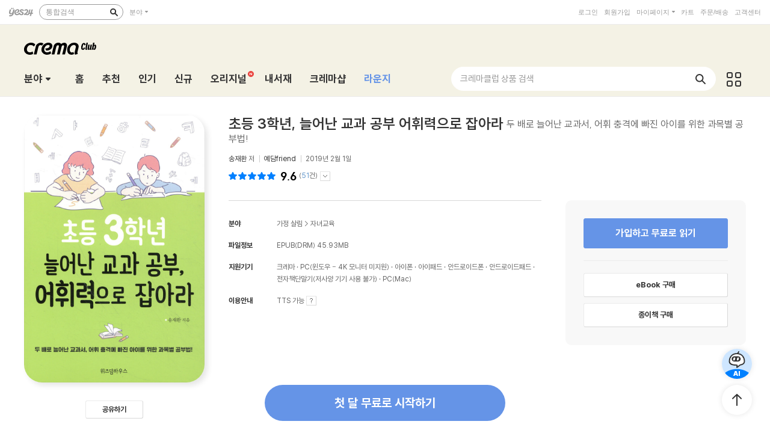

--- FILE ---
content_type: text/html; charset=utf-8
request_url: https://cremaclub.yes24.com/BookClub/Detail/69337422
body_size: 45409
content:

<!DOCTYPE html>
<html lang="ko">
<head>
    <meta http-equiv="X-UA-Compatible" content="IE=edge" />
    <meta http-equiv="Content-Type" content="text/html;charset=euc-kr" />
    <meta name="viewport" content="width=1440" />
    <title>초등 3학년, 늘어난 교과 공부 어휘력으로 잡아라 - 크레마클럽</title>

    
    <meta property="og:title" content="초등 3학년, 늘어난 교과 공부 어휘력으로 잡아라 - 크레마클럽" />
    <meta property="og:type" content="book" />
    <meta property="og:url" content="https://cremaclub.yes24.com/BookClub/Detail/69337422" />
    <meta property="og:image" content="https://image.yes24.com/goods/69337422/XL" />
    <meta property="og:site_name" content="예스24" />
    <meta property="og:description" content="교과 양이 폭발적으로 증가하는 초등 3학년  “공부력의 차이는 초등 3학년 때 다진 어휘력에서 결정된다!”  초등 3학년부터는 아이가 공부해야 할 교과가 1, 2학년 때에 비해 두 배로 늘어난다. 이에 부모들은 ‘늘어난 교과 과목을 우리 아이가 잘 따라갈..." />

    <meta name="twitter:card" content="summary" />
    <meta name="twitter:site" content="https://cremaclub.yes24.com/BookClub/Detail/69337422" />
    <meta name="twitter:title" content="초등 3학년, 늘어난 교과 공부 어휘력으로 잡아라 - 크레마클럽" />
    <meta name="twitter:description" content="교과 양이 폭발적으로 증가하는 초등 3학년  “공부력의 차이는 초등 3학년 때 다진 어휘력에서 결정된다!”  초등 3학년부터는 아이가 공부해야 할 교과가 1, 2학년 때에 비해 두 배로 늘어난다. 이에 부모들은 ‘늘어난 교과 과목을 우리 아이가 잘 따라갈..." />
    <meta name="twitter:image" content="https://image.yes24.com/goods/69337422/XL" />

    <link rel="shortcut icon" href="https://image.yes24.com/sysimage/renew/gnb/favicon_n.ico">
    <link rel="shortcut icon" href="https://image.yes24.com/sysimage/mobileN/icon/icon_n.png">
    <link rel="apple-touch-icon" href="https://image.yes24.com/sysimage/mobileN/icon/icon_n.png">
    <link rel="apple-touch-icon-precomposed" href="https://image.yes24.com/sysimage/mobileN/icon/icon_n.png">
    <link rel="apple-touch-icon-precomposed" sizes="72x72" href="https://image.yes24.com/sysimage/mobileN/icon/icon_n.png">
    <link rel="apple-touch-icon-precomposed" sizes="114x114" href="https://image.yes24.com/sysimage/mobileN/icon/icon_n.png">
    <link rel="apple-touch-icon-precomposed" sizes="144x144" href="https://image.yes24.com/sysimage/mobileN/icon/icon_n.png">
    <link rel="icon" href="https://image.yes24.com/sysimage/mobileN/icon/icon_n.png">

    <script src="https://image.yes24.com/sysimage/Contents/Scripts/m/common/xds.min.js?v=20250613"></script>
    <script src="https://image.yes24.com/sysimage/Contents/Scripts/p/jquery/jquery-1.12.4.min.js?v=20251022"></script>
    <script src="https://image.yes24.com/sysimage/Contents/Scripts/m/jquery/jquery-migrate-1.4.1.min.js?v=20251022"></script>
    <script src="https://image.yes24.com/sysimage/Contents/Scripts/p/jquery/jquery.menu-aim.js?v=20251022"></script>
    <script src="https://image.yes24.com/sysimage/Contents/Scripts/p/jquery/jquery.easing.1.3.min.js?v=20251022"></script>
    <script src="https://image.yes24.com/sysimage/Contents/Scripts/p/jquery/jquery.lazyload.min.js?v=20251022"></script>
    <script src="https://image.yes24.com/sysimage/Contents/Scripts/m/jquery/vanila.lazyload.min.js?v=20251022"></script>
    <script src="https://image.yes24.com/sysimage/Contents/Scripts/m/jquery/jquery.lazyload-1.9.3.min.js?v=20251022"></script>

    <script src="https://image.yes24.com/sysimage/Contents/Scripts/c/ui/toast.min.js?v=20251022"></script>
    <script src="https://image.yes24.com/sysimage/Contents/Scripts/d/scl/swiper.min.js?v=20250613"></script>
    <script src="https://image.yes24.com/sysimage/Contents/Scripts/d/fun/imagesloaded.pkgd.min.js?v=20251022"></script>
    <script src="https://image.yes24.com/sysimage/Contents/Scripts/d/ani/aos.js?v=20251022"></script>
    <script src="https://image.yes24.com/sysimage/Contents/Scripts/d/ani/parallax.min.js?v=20251022"></script>
    <script src="https://image.yes24.com/sysimage/Contents/Scripts/d/fun/jquery.adaptive-backgroundsV5.js?v=20251022"></script>
    <script src="https://image.yes24.com/sysimage/Contents/Scripts/d/ani/velocity.min.js?v=20250613"></script>
    <script src="https://image.yes24.com/sysimage/Contents/Scripts/d/fun/tinycolor.min.js?v=20250828"></script>
    <script src="https://image.yes24.com/sysimage/Contents/Scripts/d/fun/Vibrant.js?v=20250828"></script>

    <script src="https://image.yes24.com/sysimage/Contents/Scripts/m/ui/clipboard.min.js"></script>
    <script src="/Scripts/Bookclub/pcSnsShare.js?v=20250828"></script>

    <script src="/Scripts/Common/commonV2.js?v=20260107"></script>
    <script src="/Scripts/Bookclub/slick.min.js?v=20250828"></script>
    <script src="/Scripts/Bookclub/bookClub.js?v=20251215"></script>
    <script src="/Scripts/BookClub/bookClubCommon.js?v20251215"></script>
    <script src="/Scripts/BookClub/bookClubBulletSearch.js?v=20251215"></script>
    <script src="/Scripts/Bookclub/jqueryExtends.js?v=20250618"></script>
    <script src="/Scripts/Bookclub/hiveSlide.js?v=20250828"></script>
    <script src="/Scripts/Bookclub/util.js?v=20250828)"></script>

    <link rel="stylesheet" href="https://image.yes24.com/sysimage/Contents/Scripts/d/scl/swiper.min.css?v=20250613" type="text/css" media="all" />
    <link rel="stylesheet" href="https://image.yes24.com/sysimage/Contents/Scripts/d/ani/aos.css?v=20251211" type="text/css" media="all">
    <link rel="stylesheet" href="https://image.yes24.com/sysimage/yesUI/yesCom.css?v=20251211" type="text/css" media="all" />
    <link rel="stylesheet" href="https://image.yes24.com/sysimage/yesUI/yesUI.css?v=20251211" type="text/css" media="all" />
    <link rel="stylesheet" href="https://image.yes24.com/sysimage/yesUI/corner/bookClubV2.css?v=20251211" type="text/css" media="all" />

    <script src="https://image.yes24.com/static/common/frontCommon.js?v=20260107"></script>

    
    <link rel="stylesheet" href="https://image.yes24.com/sysimage/yesUI/corner/bookClubV2_detail.css?v=20251211" type="text/css" media="all">
    <script type="text/javascript" src="https://image.yes24.com/static/common/sourceAttribution.js?v=20250613"></script>


    

<!-- WISELOG ONLINE TRACKING SCRIPT CODE START -->
<script src="https://image.yes24.com/sysimage/Contents/Scripts/m/logging/wlo.min.js?v=20250613"></script>
<script src="https://image.yes24.com/static/logging/clickstream.min.js?v=20250709"></script>

<script>
    try {
        //클릭스트림 URL 로그 전송
        setCustomClickstreamLog("page_init");
    }
    catch (e) { }
</script>
<script>
    var IsScExpDate = Boolean(0);
</script>
    <!-- WISELOG ONLINE TRACKING SCRIPT CODE END -->
    <!-- 전환 추적을 위한 ekams ROI 스크립트 시작 //-->
    <script>
        var _ekamsAdvertiserID = 546;
    </script>
    <script src="https://image.yes24.com/sysimage/Contents/Scripts/m/ui/roiJsNewScript546.min.js?v=20250828"></script>
    <!-- Google Tag Manager -->
    <script>
        (function (w, d, s, l, i) {
            w[l] = w[l] || []; w[l].push({
                'gtm.start':
                    new Date().getTime(), event: 'gtm.js'
            }); var f = d.getElementsByTagName(s)[0],
                j = d.createElement(s), dl = l != 'dataLayer' ? '&l=' + l : ''; j.async = true; j.src =
                    'https://www.googletagmanager.com/gtm.js?id=' + i + dl; f.parentNode.insertBefore(j, f);
        })(window, document, 'script', 'dataLayer', 'GTM-WRWSTNLH');
    </script>
    <!-- End Google Tag Manager -->
    <!-- Twitter conversion tracking base code -->
    <script>
        !function (e, t, n, s, u, a) {
            e.twq || (s = e.twq = function () {
                s.exe ? s.exe.apply(s, arguments) : s.queue.push(arguments);
            }, s.version = '1.1', s.queue = [], u = t.createElement(n), u.async = !0, u.src = 'https://static.ads-twitter.com/uwt.js',
                a = t.getElementsByTagName(n)[0], a.parentNode.insertBefore(u, a))
        }(window, document, 'script');
        twq('config', 'o89tq');
    </script>
    <!-- End Twitter conversion tracking base code -->
    <!-- kakao Pixel -->
    <script charset="UTF-8" src="//t1.daumcdn.net/adfit/static/kp.js"></script>
    <script>
        // kakao Pixel - 페이지뷰.
        try {
            kakaoPixel('4526708593004072917').pageView();
            if (IsScExpDate) {
                kakaoPixel('3610339934309599626').pageView();
            }
        } catch (e) { }
    </script>
    <!-- /kakao Pixel -->
    <!-- Naver Premium Log Analystics -->
    <script src="//wcs.naver.net/wcslog.js"></script>
    <!-- /Naver Premium Log Analystics -->


    <!-- Common js variable begin -->

<script>
    var MOBILE_URL = 'https://m.yes24.com';
    var MOBILE_HTTP_URL = 'https://m.yes24.com';
    var HTTP_URL = 'https://www.yes24.com';
    var CREMACLUB_URL = 'https://m.cremaclub.yes24.com';
    var PAYMENT_HTTP_URL = 'https://ssl.yes24.com';
    var PAYMENT_URL = 'https://ssl.yes24.com';
    var BOOKSHOP_URL = 'https://bookshop.yes24.com/bs';
    var CURRENT_MOBILE_URL = location.protocol == "https:" ? MOBILE_HTTP_URL : MOBILE_URL;
    var SSL_API_URL = 'https://sslapi.yes24.com';
    var USERNO = '';
    var TUSERNO = '';
    var isUnder14 = "False";
    var IMG_HOST_SYS = 'https://image.yes24.com';
    var HTTPS_IMG_HOST_SYS = 'https://image.yes24.com';
    var SARAK_URL = 'https://sarak.yes24.com';
    var SARAK_API_URL = 'https://sarak-api.yes24.com';
    var IS_NATIVE_APPS = false;
    var IS_APP_BOOK = false;
    var IS_ANDROID = false;
    var IS_IOS = false;
    var ZIP_CD = '07237';
    var ZIP_SEQ = '001';
    var BU_MNG_NO = '1156011000100150015031131';
    var APP_GB = '';
    var category_search_text = '';
    var IS_BOT = false;






    var is_debug = false;

</script>


    <!-- Common js variable end -->

    <script src="https://image.yes24.com/static/logging/brazeSDK.js?v=20251125a"></script>
    <script src="https://image.yes24.com/static/logging/brazeHelper.js?v=20251125a"></script>
    <script src="https://image.yes24.com/static/logging/airbridgeSDK.js?v=20260105"></script>
    <script src="https://image.yes24.com/static/logging/airbridgeHelper.js?v=20260105"></script>

    <script>
        var BOOKCLUB_PC_URL = 'https://cremaclub.yes24.com';
        var BOOKCLUB_MOBILE_URL = 'https://m.cremaclub.yes24.com';
        var BOOK_CLUB_USE_YN = 'N';
        var IS_MOBILE = false;
    </script>

    <!-- 구조화된 데이터 크레마클럽 -->
    <script type="application/ld+json">
    {
        "@context": "https://schema.org",
        "@type": "Organization",
        "name": "크레마클럽",
        "description":"월 5,500원, 첫 달 무료! 신간부터 베스트셀러까지 무제한 독서! 예스24 크레마클럽",
        "logo": "https://image.yes24.com/sysimage/renew/og_YES24.png",
        "url": "https://cremaclub.yes24.com",
        "address": {
            "@type": "PostalAddress",
            "streetAddress": "서울특별시 영등포구 은행로 11",
            "addressLocality": "서울",
            "addressRegion": "영등포구",
            "postalCode": "07237",
            "addressCountry": "KR"
        },
        "contactPoint": {
            "@type": "ContactPoint",
            "telephone": "1544-3800",
            "email": "yes24help@yes24.com",
            "contactType": "고객문의"
        }
    }
    </script>
    <script type="application/ld+json">
    {
        "@context": "https://schema.org",
        "@type": "WebSite",
        "name": "크레마클럽",
        "url": "https://cremaclub.yes24.com",
        "potentialAction": {
            "@type": "SearchAction",
            "target": "https://cremaclub.yes24.com/bookclub/search?query={search_term_string}",
            "query-input": "required name=search_term_string"
        }
    }
    </script>
</head>
<body>
    <!-- Google Tag Manager (noscript) -->
    <noscript><iframe src="https://www.googletagmanager.com/ns.html?id=GTM-WRWSTNLH" height="0" width="0" style="display:none;visibility:hidden"></iframe></noscript>
    <!-- End Google Tag Manager (noscript) -->







    <input type="hidden" id="LoginYnH" name="LoginYnH" value="N" />
        <script src="https://image.yes24.com/Welcome/Javascript/Common/gnb_concise.js?v=20250828" charset="utf-8"></script>
    <script>
        function check_search() {
            // submit 전에 utf-8로 변경
            var isIE = false;
            var isEucKr = true;
            var isUtf8 = true;

            if (navigator.userAgent.toLowerCase().indexOf('msie') > -1)
                isIE = true;

            if (isIE == true && document.charset.toLowerCase() == 'utf-8') {
                isUtf8 = true;
                isEucKr = false;
            }
            else if (isIE == false && document.characterSet.toLowerCase() == 'utf-8') {
                isUtf8 = true;
                isEucKr = false;
            }

            var Wcode = "";
            var objForm = $("form[id='yesSForm']");

            // 추천어가 있을시 추천어 링크로 이동
            if ($.trim($("#keywordAd").val()) != "") {
                if (YesData.IsWelcomePage() == "True") {
                    if ($("#keywordAd").val().indexOf("?") != -1)
                        window.location = $("#keywordAd").val() + "&Wcode=001_006"
                    else
                        window.location = $("#keywordAd").val() + "?Wcode=001_006"
                }
                else
                    window.location = $("#keywordAd").val();
                return false;
            }

            // 검색어를 입력안할시 경고 메시지
            if ($.trim($("#query").val()) == "") {
                alert("검색어를 입력하세요.");
                $("#query").focus();
                return false;
            }

            $("#domain").val(fnGetDomain($("#qdomain").val()));
            Wcode = "001_005";
            $("#Scode").val(fnGetScode($.trim($("#qdomain").val())));

            //Wcode를 넣는다.
            $("#Wcode").val(Wcode);
            document.charset = 'utf-8';

            // submit 전에 utf-8로 변경Common_init_searchbox
            if (isUtf8 == true) {
                var url = 'https://www.yes24.com/Product/Search?domain=' + $.trim($("#domain").val()) + '&query=' + encodeSearchQuery($.trim($("#query").val()));

                document.location.href = url;

                return false;
            }
        }
    </script>
    <div id="bookClubWrap">
        <!-- #################### HEADER 영역 시작 #################### -->
        <div id="bCHeaderWrap">
            <header class="bCHeader">
                <div class="bCHeaderTop">
                    <h1 class="logo"><a href="/BookClub/Main" class="lnk_logo_n">크레마클럽</a></h1>
                </div>
                <div class="bCHeaderBot bcFl">
                    <dl id="bCCateGrp" class="bCCate bcInFl">
                        <dt>
                            <a class="openCate" href="javascript:void(0);">분야</a>
                        </dt>

    <dd class="bCCateDD">
        <div class="bCCateDDGrp">
            <a href="/BookClub/Category?order=BEST&dispNo=&pageNo=1&pageSize=24" onclick="setBCcode('100_005')" class="cateAll"><em class="txt">분야 전체</em></a>
            <div class="bCCateLi">
                <ul id="quickCate">
                        <li class="quickCateLi">
                            <a href="/BookClub/Category?order=BEST&dispNo=017001045&pageNo=1&pageSize=24&title=%ec%86%8c%ec%84%a4" data-submenu-id="quickCate_017001045" onclick="setBCcode('100_006')"><em class="txt">소설</em></a>
                            <div id="quickCate_017001045" class="quickCateSub">
                                <dl class="quickCateSubDl">
                                    <dt>소설</dt>
                                    <dd>
                                        <ul>
                                                <li>
                                                    <a href="/BookClub/Category?order=BEST&dispNo=017001045006&pageNo=1&pageSize=24&title=%ed%95%9c%ea%b5%ad%ec%86%8c%ec%84%a4" onclick="setBCcode('100_006')">한국소설</a>
                                                </li>
                                                <li>
                                                    <a href="/BookClub/Category?order=BEST&dispNo=017001045007&pageNo=1&pageSize=24&title=%ec%98%81%eb%af%b8%ec%86%8c%ec%84%a4" onclick="setBCcode('100_006')">영미소설</a>
                                                </li>
                                                <li>
                                                    <a href="/BookClub/Category?order=BEST&dispNo=017001045008&pageNo=1&pageSize=24&title=%ec%9d%bc%eb%b3%b8%ec%86%8c%ec%84%a4" onclick="setBCcode('100_006')">일본소설</a>
                                                </li>
                                                <li>
                                                    <a href="/BookClub/Category?order=BEST&dispNo=017001045023&pageNo=1&pageSize=24&title=%ec%a4%91%ea%b5%ad%ec%86%8c%ec%84%a4" onclick="setBCcode('100_006')">중국소설</a>
                                                </li>
                                                <li>
                                                    <a href="/BookClub/Category?order=BEST&dispNo=017001045010&pageNo=1&pageSize=24&title=%ed%94%84%eb%9e%91%ec%8a%a4%ec%86%8c%ec%84%a4" onclick="setBCcode('100_006')">프랑스소설</a>
                                                </li>
                                                <li>
                                                    <a href="/BookClub/Category?order=BEST&dispNo=017001045011&pageNo=1&pageSize=24&title=%eb%8f%85%ec%9d%bc%ec%86%8c%ec%84%a4" onclick="setBCcode('100_006')">독일소설</a>
                                                </li>
                                                <li>
                                                    <a href="/BookClub/Category?order=BEST&dispNo=017001045012&pageNo=1&pageSize=24&title=%eb%9f%ac%ec%8b%9c%ec%95%84%ec%86%8c%ec%84%a4" onclick="setBCcode('100_006')">러시아소설</a>
                                                </li>
                                                <li>
                                                    <a href="/BookClub/Category?order=BEST&dispNo=017001045013&pageNo=1&pageSize=24&title=%ec%8a%a4%ed%8e%98%ec%9d%b8%2f%ec%a4%91%eb%82%a8%eb%af%b8%ec%86%8c%ec%84%a4" onclick="setBCcode('100_006')">스페인/중남미소설</a>
                                                </li>
                                                <li>
                                                    <a href="/BookClub/Category?order=BEST&dispNo=017001045014&pageNo=1&pageSize=24&title=%eb%b6%81%ec%9c%a0%eb%9f%bd%ec%86%8c%ec%84%a4" onclick="setBCcode('100_006')">북유럽소설</a>
                                                </li>
                                                <li>
                                                    <a href="/BookClub/Category?order=BEST&dispNo=017001045015&pageNo=1&pageSize=24&title=%ec%84%b8%ea%b3%84%ea%b0%81%ea%b5%ad%ec%86%8c%ec%84%a4" onclick="setBCcode('100_006')">세계각국소설</a>
                                                </li>
                                                <li>
                                                    <a href="/BookClub/Category?order=BEST&dispNo=017001045016&pageNo=1&pageSize=24&title=%ec%b6%94%eb%a6%ac%2f%eb%af%b8%ec%8a%a4%ed%84%b0%eb%a6%ac%2f%ec%8a%a4%eb%a6%b4%eb%9f%ac" onclick="setBCcode('100_006')">추리/미스터리/스릴러</a>
                                                </li>
                                                <li>
                                                    <a href="/BookClub/Category?order=BEST&dispNo=017001045017&pageNo=1&pageSize=24&title=SF%2f%ed%8c%90%ed%83%80%ec%a7%80" onclick="setBCcode('100_006')">SF/판타지</a>
                                                </li>
                                                <li>
                                                    <a href="/BookClub/Category?order=BEST&dispNo=017001045022&pageNo=1&pageSize=24&title=%ec%97%ad%ec%82%ac%ec%86%8c%ec%84%a4" onclick="setBCcode('100_006')">역사소설</a>
                                                </li>
                                                <li>
                                                    <a href="/BookClub/Category?order=BEST&dispNo=017001045018&pageNo=1&pageSize=24&title=%ec%84%b1%ec%9e%a5%ec%86%8c%ec%84%a4%2f%ea%b0%80%ec%a1%b1%ec%86%8c%ec%84%a4" onclick="setBCcode('100_006')">성장소설/가족소설</a>
                                                </li>
                                                <li>
                                                    <a href="/BookClub/Category?order=BEST&dispNo=017001045019&pageNo=1&pageSize=24&title=%ec%97%b0%ec%95%a0%2f%ec%82%ac%eb%9e%91%ec%86%8c%ec%84%a4" onclick="setBCcode('100_006')">연애/사랑소설</a>
                                                </li>
                                                <li>
                                                    <a href="/BookClub/Category?order=BEST&dispNo=017001045020&pageNo=1&pageSize=24&title=%ec%96%b4%eb%a5%b8%ec%9d%84+%ec%9c%84%ed%95%9c+%eb%8f%99%ed%99%94" onclick="setBCcode('100_006')">어른을 위한 동화</a>
                                                </li>
                                                <li>
                                                    <a href="/BookClub/Category?order=BEST&dispNo=017001045021&pageNo=1&pageSize=24&title=%ec%98%81%ed%99%94+%eb%93%9c%eb%9d%bc%eb%a7%88+%ec%9b%90%ec%9e%91" onclick="setBCcode('100_006')">영화 드라마 원작</a>
                                                </li>
                                                <li>
                                                    <a href="/BookClub/Category?order=BEST&dispNo=017001045024&pageNo=1&pageSize=24&title=%ed%9d%ac%ea%b3%a1%2f%ec%8b%9c%eb%82%98%eb%a6%ac%ec%98%a4" onclick="setBCcode('100_006')">희곡/시나리오</a>
                                                </li>
                                                <li>
                                                    <a href="/BookClub/Category?order=BEST&dispNo=017001045002&pageNo=1&pageSize=24&title=%ea%b3%a0%ec%a0%84%eb%ac%b8%ed%95%99" onclick="setBCcode('100_006')">고전문학</a>
                                                </li>
                                        </ul>
                                    </dd>
                                </dl>
                            </div>
                        </li>
                        <li class="quickCateLi">
                            <a href="/BookClub/Category?order=BEST&dispNo=017001050&pageNo=1&pageSize=24&title=%ec%97%90%ec%84%b8%ec%9d%b4+%ec%8b%9c" data-submenu-id="quickCate_017001050" onclick="setBCcode('100_006')"><em class="txt">에세이 시</em></a>
                            <div id="quickCate_017001050" class="quickCateSub">
                                <dl class="quickCateSubDl">
                                    <dt>에세이 시</dt>
                                    <dd>
                                        <ul>
                                                <li>
                                                    <a href="/BookClub/Category?order=BEST&dispNo=017001050002&pageNo=1&pageSize=24&title=%ec%97%90%ec%84%b8%ec%9d%b4" onclick="setBCcode('100_006')">에세이</a>
                                                </li>
                                                <li>
                                                    <a href="/BookClub/Category?order=BEST&dispNo=017001050001&pageNo=1&pageSize=24&title=%ec%8b%9c%2f%ed%8f%89%eb%a1%a0" onclick="setBCcode('100_006')">시/평론</a>
                                                </li>
                                        </ul>
                                    </dd>
                                </dl>
                            </div>
                        </li>
                        <li class="quickCateLi">
                            <a href="/BookClub/Category?order=BEST&dispNo=017001047&pageNo=1&pageSize=24&title=%ea%b2%bd%ec%a0%9c+%ea%b2%bd%ec%98%81" data-submenu-id="quickCate_017001047" onclick="setBCcode('100_006')"><em class="txt">경제 경영</em></a>
                            <div id="quickCate_017001047" class="quickCateSub">
                                <dl class="quickCateSubDl">
                                    <dt>경제 경영</dt>
                                    <dd>
                                        <ul>
                                                <li>
                                                    <a href="/BookClub/Category?order=BEST&dispNo=017001047003&pageNo=1&pageSize=24&title=%ea%b2%bd%ec%a0%9c" onclick="setBCcode('100_006')">경제</a>
                                                </li>
                                                <li>
                                                    <a href="/BookClub/Category?order=BEST&dispNo=017001047009&pageNo=1&pageSize=24&title=%ea%b2%bd%ec%98%81" onclick="setBCcode('100_006')">경영</a>
                                                </li>
                                                <li>
                                                    <a href="/BookClub/Category?order=BEST&dispNo=017001047010&pageNo=1&pageSize=24&title=%eb%a7%88%ec%bc%80%ed%8c%85%2f%ec%84%b8%ec%9d%bc%ec%a6%88" onclick="setBCcode('100_006')">마케팅/세일즈</a>
                                                </li>
                                                <li>
                                                    <a href="/BookClub/Category?order=BEST&dispNo=017001047011&pageNo=1&pageSize=24&title=%ed%88%ac%ec%9e%90%2f%ec%9e%ac%ed%85%8c%ed%81%ac" onclick="setBCcode('100_006')">투자/재테크</a>
                                                </li>
                                                <li>
                                                    <a href="/BookClub/Category?order=BEST&dispNo=017001047012&pageNo=1&pageSize=24&title=CEO%2f%eb%b9%84%ec%a6%88%eb%8b%88%ec%8a%a4%eb%a7%a8" onclick="setBCcode('100_006')">CEO/비즈니스맨</a>
                                                </li>
                                                <li>
                                                    <a href="/BookClub/Category?order=BEST&dispNo=017001047013&pageNo=1&pageSize=24&title=%ec%9d%b8%ed%84%b0%eb%84%b7+%eb%b9%84%ec%a6%88%eb%8b%88%ec%8a%a4" onclick="setBCcode('100_006')">인터넷 비즈니스</a>
                                                </li>
                                                <li>
                                                    <a href="/BookClub/Category?order=BEST&dispNo=017001047014&pageNo=1&pageSize=24&title=%ec%b4%9d%eb%9e%8c%2f%ec%97%b0%ea%b0%90" onclick="setBCcode('100_006')">총람/연감</a>
                                                </li>
                                        </ul>
                                    </dd>
                                </dl>
                            </div>
                        </li>
                        <li class="quickCateLi">
                            <a href="/BookClub/Category?order=BEST&dispNo=017001054&pageNo=1&pageSize=24&title=%ec%9e%90%ea%b8%b0%ea%b3%84%eb%b0%9c" data-submenu-id="quickCate_017001054" onclick="setBCcode('100_006')"><em class="txt">자기계발</em></a>
                            <div id="quickCate_017001054" class="quickCateSub">
                                <dl class="quickCateSubDl">
                                    <dt>자기계발</dt>
                                    <dd>
                                        <ul>
                                                <li>
                                                    <a href="/BookClub/Category?order=BEST&dispNo=017001054002&pageNo=1&pageSize=24&title=%ec%84%b1%ea%b3%b5%ed%95%99%2f%ea%b2%bd%eb%a0%a5%ea%b4%80%eb%a6%ac" onclick="setBCcode('100_006')">성공학/경력관리</a>
                                                </li>
                                                <li>
                                                    <a href="/BookClub/Category?order=BEST&dispNo=017001054005&pageNo=1&pageSize=24&title=%ec%97%ac%ec%84%b1%ec%9d%84+%ec%9c%84%ed%95%9c+%ec%9e%90%ea%b8%b0%ea%b3%84%eb%b0%9c" onclick="setBCcode('100_006')">여성을 위한 자기계발</a>
                                                </li>
                                                <li>
                                                    <a href="/BookClub/Category?order=BEST&dispNo=017001054008&pageNo=1&pageSize=24&title=%ec%9c%a0%ed%95%99%2f%ec%9d%b4%eb%af%bc" onclick="setBCcode('100_006')">유학/이민</a>
                                                </li>
                                                <li>
                                                    <a href="/BookClub/Category?order=BEST&dispNo=017001054006&pageNo=1&pageSize=24&title=%ec%9d%b8%ea%b0%84%ea%b4%80%ea%b3%84" onclick="setBCcode('100_006')">인간관계</a>
                                                </li>
                                                <li>
                                                    <a href="/BookClub/Category?order=BEST&dispNo=017001054004&pageNo=1&pageSize=24&title=%ec%b0%bd%ec%a1%b0%ec%a0%81%ec%82%ac%ea%b3%a0" onclick="setBCcode('100_006')">창조적사고</a>
                                                </li>
                                                <li>
                                                    <a href="/BookClub/Category?order=BEST&dispNo=017001054001&pageNo=1&pageSize=24&title=%ec%b2%98%ec%84%b8%ec%88%a0%2f%ec%82%b6%ec%9d%98%ec%9e%90%ec%84%b8" onclick="setBCcode('100_006')">처세술/삶의자세</a>
                                                </li>
                                                <li>
                                                    <a href="/BookClub/Category?order=BEST&dispNo=017001054007&pageNo=1&pageSize=24&title=%ec%b7%a8%ec%97%85%2f%ec%a7%81%ec%97%85%ec%9d%98%ec%84%b8%ea%b3%84" onclick="setBCcode('100_006')">취업/직업의세계</a>
                                                </li>
                                                <li>
                                                    <a href="/BookClub/Category?order=BEST&dispNo=017001054003&pageNo=1&pageSize=24&title=%ed%99%94%ec%88%a0%2f%ed%98%91%ec%83%81%2f%ed%9a%8c%ec%9d%98%ec%a7%84%ed%96%89" onclick="setBCcode('100_006')">화술/협상/회의진행</a>
                                                </li>
                                        </ul>
                                    </dd>
                                </dl>
                            </div>
                        </li>
                        <li class="quickCateLi">
                            <a href="/BookClub/Category?order=BEST&dispNo=017001048&pageNo=1&pageSize=24&title=%ec%9d%b8%eb%ac%b8" data-submenu-id="quickCate_017001048" onclick="setBCcode('100_006')"><em class="txt">인문</em></a>
                            <div id="quickCate_017001048" class="quickCateSub">
                                <dl class="quickCateSubDl">
                                    <dt>인문</dt>
                                    <dd>
                                        <ul>
                                                <li>
                                                    <a href="/BookClub/Category?order=BEST&dispNo=017001048001&pageNo=1&pageSize=24&title=%ec%9d%b8%eb%ac%b8%ed%95%99%ec%82%b0%ec%b1%85" onclick="setBCcode('100_006')">인문학산책</a>
                                                </li>
                                                <li>
                                                    <a href="/BookClub/Category?order=BEST&dispNo=017001048013&pageNo=1&pageSize=24&title=%ea%b8%80%ec%93%b0%ea%b8%b0" onclick="setBCcode('100_006')">글쓰기</a>
                                                </li>
                                                <li>
                                                    <a href="/BookClub/Category?order=BEST&dispNo=017001048006&pageNo=1&pageSize=24&title=%ec%84%9c%ec%96%91%ec%b2%a0%ed%95%99" onclick="setBCcode('100_006')">서양철학</a>
                                                </li>
                                                <li>
                                                    <a href="/BookClub/Category?order=BEST&dispNo=017001048007&pageNo=1&pageSize=24&title=%ec%8b%a0%ed%99%94%2f%ec%9d%b8%eb%a5%98%ed%95%99" onclick="setBCcode('100_006')">신화/인류학</a>
                                                </li>
                                                <li>
                                                    <a href="/BookClub/Category?order=BEST&dispNo=017001048008&pageNo=1&pageSize=24&title=%ec%8b%ac%eb%a6%ac%2f%ec%a0%95%ec%8b%a0%eb%b6%84%ec%84%9d" onclick="setBCcode('100_006')">심리/정신분석</a>
                                                </li>
                                                <li>
                                                    <a href="/BookClub/Category?order=BEST&dispNo=017001048009&pageNo=1&pageSize=24&title=%ec%9d%b8%eb%ac%bc%ec%82%ac%ec%a0%84" onclick="setBCcode('100_006')">인물사전</a>
                                                </li>
                                                <li>
                                                    <a href="/BookClub/Category?order=BEST&dispNo=017001048010&pageNo=1&pageSize=24&title=%ec%b2%a0%ed%95%99%ec%9d%bc%eb%b0%98" onclick="setBCcode('100_006')">철학일반</a>
                                                </li>
                                                <li>
                                                    <a href="/BookClub/Category?order=BEST&dispNo=017001048011&pageNo=1&pageSize=24&title=%ed%95%9c%ea%b5%ad%2f%eb%8f%99%ec%96%91%ec%b2%a0%ed%95%99" onclick="setBCcode('100_006')">한국/동양철학</a>
                                                </li>
                                        </ul>
                                    </dd>
                                </dl>
                            </div>
                        </li>
                        <li class="quickCateLi">
                            <a href="/BookClub/Category?order=BEST&dispNo=017001051&pageNo=1&pageSize=24&title=%ec%82%ac%ed%9a%8c+%ec%a0%95%ec%b9%98" data-submenu-id="quickCate_017001051" onclick="setBCcode('100_006')"><em class="txt">사회 정치</em></a>
                            <div id="quickCate_017001051" class="quickCateSub">
                                <dl class="quickCateSubDl">
                                    <dt>사회 정치</dt>
                                    <dd>
                                        <ul>
                                                <li>
                                                    <a href="/BookClub/Category?order=BEST&dispNo=017001051001&pageNo=1&pageSize=24&title=%ea%b5%90%ec%9c%a1%2f%ed%99%98%ea%b2%bd" onclick="setBCcode('100_006')">교육/환경</a>
                                                </li>
                                                <li>
                                                    <a href="/BookClub/Category?order=BEST&dispNo=017001051002&pageNo=1&pageSize=24&title=%eb%b2%95%eb%a5%a0%2f%ed%96%89%ec%a0%95%2f%eb%b3%b5%ec%a7%80" onclick="setBCcode('100_006')">법률/행정/복지</a>
                                                </li>
                                                <li>
                                                    <a href="/BookClub/Category?order=BEST&dispNo=017001051003&pageNo=1&pageSize=24&title=%ec%82%ac%ed%9a%8c%ed%95%99%ec%82%b0%ec%b1%85" onclick="setBCcode('100_006')">사회학산책</a>
                                                </li>
                                                <li>
                                                    <a href="/BookClub/Category?order=BEST&dispNo=017001051004&pageNo=1&pageSize=24&title=%ec%82%ac%ed%9a%8c%ed%95%99%ec%9d%b4%ed%95%b4" onclick="setBCcode('100_006')">사회학이해</a>
                                                </li>
                                                <li>
                                                    <a href="/BookClub/Category?order=BEST&dispNo=017001051006&pageNo=1&pageSize=24&title=%ec%96%b8%eb%a1%a0%2f%eb%af%b8%eb%94%94%ec%96%b4" onclick="setBCcode('100_006')">언론/미디어</a>
                                                </li>
                                                <li>
                                                    <a href="/BookClub/Category?order=BEST&dispNo=017001051007&pageNo=1&pageSize=24&title=%ec%97%ac%ec%84%b1%2f%eb%82%a8%ec%84%b1" onclick="setBCcode('100_006')">여성/남성</a>
                                                </li>
                                                <li>
                                                    <a href="/BookClub/Category?order=BEST&dispNo=017001051008&pageNo=1&pageSize=24&title=%ec%a0%95%ea%b8%b0%ea%b0%84%ed%96%89%eb%ac%bc" onclick="setBCcode('100_006')">정기간행물</a>
                                                </li>
                                                <li>
                                                    <a href="/BookClub/Category?order=BEST&dispNo=017001051009&pageNo=1&pageSize=24&title=%ec%a0%95%eb%b6%80%ea%b0%84%ed%96%89%eb%ac%bc" onclick="setBCcode('100_006')">정부간행물</a>
                                                </li>
                                                <li>
                                                    <a href="/BookClub/Category?order=BEST&dispNo=017001051005&pageNo=1&pageSize=24&title=%ec%a0%95%ec%b9%98%2f%ec%99%b8%ea%b5%90" onclick="setBCcode('100_006')">정치/외교</a>
                                                </li>
                                                <li>
                                                    <a href="/BookClub/Category?order=BEST&dispNo=017001051010&pageNo=1&pageSize=24&title=%ed%95%99%ec%88%a0%ec%a7%84%ed%9d%a5%ec%9e%ac%eb%8b%a8%ec%b4%9d%ec%84%9c" onclick="setBCcode('100_006')">학술진흥재단총서</a>
                                                </li>
                                        </ul>
                                    </dd>
                                </dl>
                            </div>
                        </li>
                        <li class="quickCateLi">
                            <a href="/BookClub/Category?order=BEST&dispNo=017001052&pageNo=1&pageSize=24&title=%ec%97%ad%ec%82%ac" data-submenu-id="quickCate_017001052" onclick="setBCcode('100_006')"><em class="txt">역사</em></a>
                            <div id="quickCate_017001052" class="quickCateSub">
                                <dl class="quickCateSubDl">
                                    <dt>역사</dt>
                                    <dd>
                                        <ul>
                                                <li>
                                                    <a href="/BookClub/Category?order=BEST&dispNo=017001052002&pageNo=1&pageSize=24&title=%ec%84%b8%ea%b3%84%ec%82%ac" onclick="setBCcode('100_006')">세계사</a>
                                                </li>
                                                <li>
                                                    <a href="/BookClub/Category?order=BEST&dispNo=017001052001&pageNo=1&pageSize=24&title=%ec%97%ad%ec%82%ac%ec%9d%b4%eb%a1%a0%2f%ea%b3%a0%ea%b3%a0%ed%95%99" onclick="setBCcode('100_006')">역사이론/고고학</a>
                                                </li>
                                                <li>
                                                    <a href="/BookClub/Category?order=BEST&dispNo=017001052004&pageNo=1&pageSize=24&title=%ec%9d%b8%eb%ac%bc%ec%9d%b4%ec%95%bc%ea%b8%b0" onclick="setBCcode('100_006')">인물이야기</a>
                                                </li>
                                                <li>
                                                    <a href="/BookClub/Category?order=BEST&dispNo=017001052006&pageNo=1&pageSize=24&title=%ec%a7%80%eb%a6%ac" onclick="setBCcode('100_006')">지리</a>
                                                </li>
                                                <li>
                                                    <a href="/BookClub/Category?order=BEST&dispNo=017001052005&pageNo=1&pageSize=24&title=%ed%92%8d%ec%86%8d%2f%eb%ac%b8%ed%99%94%ec%9d%b4%ec%95%bc%ea%b8%b0" onclick="setBCcode('100_006')">풍속/문화이야기</a>
                                                </li>
                                                <li>
                                                    <a href="/BookClub/Category?order=BEST&dispNo=017001052003&pageNo=1&pageSize=24&title=%ed%95%9c%ea%b5%ad%ec%82%ac" onclick="setBCcode('100_006')">한국사</a>
                                                </li>
                                        </ul>
                                    </dd>
                                </dl>
                            </div>
                        </li>
                        <li class="quickCateLi">
                            <a href="/BookClub/Category?order=BEST&dispNo=017001053&pageNo=1&pageSize=24&title=%ec%a2%85%ea%b5%90" data-submenu-id="quickCate_017001053" onclick="setBCcode('100_006')"><em class="txt">종교</em></a>
                            <div id="quickCate_017001053" class="quickCateSub">
                                <dl class="quickCateSubDl">
                                    <dt>종교</dt>
                                    <dd>
                                        <ul>
                                                <li>
                                                    <a href="/BookClub/Category?order=BEST&dispNo=017001053007&pageNo=1&pageSize=24&title=%ea%b8%b0%eb%8f%85%ea%b5%90" onclick="setBCcode('100_006')">기독교</a>
                                                </li>
                                                <li>
                                                    <a href="/BookClub/Category?order=BEST&dispNo=017001053013&pageNo=1&pageSize=24&title=%eb%aa%85%ec%83%81%2f%ec%84%a0" onclick="setBCcode('100_006')">명상/선</a>
                                                </li>
                                                <li>
                                                    <a href="/BookClub/Category?order=BEST&dispNo=017001053009&pageNo=1&pageSize=24&title=%eb%b6%88%ea%b5%90" onclick="setBCcode('100_006')">불교</a>
                                                </li>
                                                <li>
                                                    <a href="/BookClub/Category?order=BEST&dispNo=017001053010&pageNo=1&pageSize=24&title=%ec%84%b8%ea%b3%84%ec%9d%98%ec%a2%85%ea%b5%90" onclick="setBCcode('100_006')">세계의종교</a>
                                                </li>
                                                <li>
                                                    <a href="/BookClub/Category?order=BEST&dispNo=017001053011&pageNo=1&pageSize=24&title=%ec%97%ad%ed%95%99%2f%ed%92%8d%ec%88%98%ec%a7%80%eb%a6%ac" onclick="setBCcode('100_006')">역학/풍수지리</a>
                                                </li>
                                                <li>
                                                    <a href="/BookClub/Category?order=BEST&dispNo=017001053008&pageNo=1&pageSize=24&title=%ec%b2%9c%ec%a3%bc%ea%b5%90" onclick="setBCcode('100_006')">천주교</a>
                                                </li>
                                                <li>
                                                    <a href="/BookClub/Category?order=BEST&dispNo=017001053012&pageNo=1&pageSize=24&title=%ec%b4%88%ec%9e%90%ec%97%b0" onclick="setBCcode('100_006')">초자연</a>
                                                </li>
                                        </ul>
                                    </dd>
                                </dl>
                            </div>
                        </li>
                        <li class="quickCateLi">
                            <a href="/BookClub/Category?order=BEST&dispNo=017001056&pageNo=1&pageSize=24&title=%ec%98%88%ec%88%a0+%eb%8c%80%ec%a4%91%eb%ac%b8%ed%99%94" data-submenu-id="quickCate_017001056" onclick="setBCcode('100_006')"><em class="txt">예술 대중문화</em></a>
                            <div id="quickCate_017001056" class="quickCateSub">
                                <dl class="quickCateSubDl">
                                    <dt>예술 대중문화</dt>
                                    <dd>
                                        <ul>
                                                <li>
                                                    <a href="/BookClub/Category?order=BEST&dispNo=017001056003&pageNo=1&pageSize=24&title=%ea%b1%b4%ec%b6%95" onclick="setBCcode('100_006')">건축</a>
                                                </li>
                                                <li>
                                                    <a href="/BookClub/Category?order=BEST&dispNo=017001056008&pageNo=1&pageSize=24&title=%eb%8c%80%ec%a4%91%eb%ac%b8%ed%99%94" onclick="setBCcode('100_006')">대중문화</a>
                                                </li>
                                                <li>
                                                    <a href="/BookClub/Category?order=BEST&dispNo=017001056010&pageNo=1&pageSize=24&title=%eb%94%94%ec%9e%90%ec%9d%b8%2f%ea%b3%b5%ec%98%88" onclick="setBCcode('100_006')">디자인/공예</a>
                                                </li>
                                                <li>
                                                    <a href="/BookClub/Category?order=BEST&dispNo=017001056007&pageNo=1&pageSize=24&title=%eb%ac%b4%ec%9a%a9" onclick="setBCcode('100_006')">무용</a>
                                                </li>
                                                <li>
                                                    <a href="/BookClub/Category?order=BEST&dispNo=017001056004&pageNo=1&pageSize=24&title=%eb%af%b8%ec%88%a0" onclick="setBCcode('100_006')">미술</a>
                                                </li>
                                                <li>
                                                    <a href="/BookClub/Category?order=BEST&dispNo=017001056006&pageNo=1&pageSize=24&title=%ec%82%ac%ec%a7%84" onclick="setBCcode('100_006')">사진</a>
                                                </li>
                                                <li>
                                                    <a href="/BookClub/Category?order=BEST&dispNo=017001056009&pageNo=1&pageSize=24&title=%ec%97%b0%ea%b7%b9%2f%ea%b3%b5%ec%97%b0" onclick="setBCcode('100_006')">연극/공연</a>
                                                </li>
                                                <li>
                                                    <a href="/BookClub/Category?order=BEST&dispNo=017001056001&pageNo=1&pageSize=24&title=%ec%98%88%ec%88%a0%ea%b8%b0%ed%96%89" onclick="setBCcode('100_006')">예술기행</a>
                                                </li>
                                                <li>
                                                    <a href="/BookClub/Category?order=BEST&dispNo=017001056002&pageNo=1&pageSize=24&title=%ec%98%88%ec%88%a0%ec%9d%bc%eb%b0%98%2f%ec%98%88%ec%88%a0%ec%82%ac" onclick="setBCcode('100_006')">예술일반/예술사</a>
                                                </li>
                                                <li>
                                                    <a href="/BookClub/Category?order=BEST&dispNo=017001056005&pageNo=1&pageSize=24&title=%ec%9d%8c%ec%95%85" onclick="setBCcode('100_006')">음악</a>
                                                </li>
                                        </ul>
                                    </dd>
                                </dl>
                            </div>
                        </li>
                        <li class="quickCateLi">
                            <a href="/BookClub/Category?order=BEST&dispNo=017001055&pageNo=1&pageSize=24&title=%ec%9e%90%ec%97%b0%ea%b3%bc%ed%95%99" data-submenu-id="quickCate_017001055" onclick="setBCcode('100_006')"><em class="txt">자연과학</em></a>
                            <div id="quickCate_017001055" class="quickCateSub">
                                <dl class="quickCateSubDl">
                                    <dt>자연과학</dt>
                                    <dd>
                                        <ul>
                                                <li>
                                                    <a href="/BookClub/Category?order=BEST&dispNo=017001055001&pageNo=1&pageSize=24&title=%ea%b3%bc%ed%95%99%ec%9d%bc%eb%b0%98" onclick="setBCcode('100_006')">과학일반</a>
                                                </li>
                                                <li>
                                                    <a href="/BookClub/Category?order=BEST&dispNo=017001055002&pageNo=1&pageSize=24&title=%ea%b8%b0%ea%b3%84%2f%ea%b8%b0%ea%b3%84%ea%b3%b5%ed%95%99" onclick="setBCcode('100_006')">기계/기계공학</a>
                                                </li>
                                                <li>
                                                    <a href="/BookClub/Category?order=BEST&dispNo=017001055003&pageNo=1&pageSize=24&title=%eb%86%8d%2f%ec%b6%95%2f%ec%88%98%ec%82%b0%ed%95%99" onclick="setBCcode('100_006')">농/축/수산학</a>
                                                </li>
                                                <li>
                                                    <a href="/BookClub/Category?order=BEST&dispNo=017001055004&pageNo=1&pageSize=24&title=%eb%ac%bc%eb%a6%ac%ed%95%99" onclick="setBCcode('100_006')">물리학</a>
                                                </li>
                                                <li>
                                                    <a href="/BookClub/Category?order=BEST&dispNo=017001055005&pageNo=1&pageSize=24&title=%ec%83%9d%eb%aa%85%ea%b3%bc%ed%95%99" onclick="setBCcode('100_006')">생명과학</a>
                                                </li>
                                                <li>
                                                    <a href="/BookClub/Category?order=BEST&dispNo=017001055006&pageNo=1&pageSize=24&title=%ec%88%98%ed%95%99" onclick="setBCcode('100_006')">수학</a>
                                                </li>
                                                <li>
                                                    <a href="/BookClub/Category?order=BEST&dispNo=017001055007&pageNo=1&pageSize=24&title=%ec%9d%b8%ec%b2%b4" onclick="setBCcode('100_006')">인체</a>
                                                </li>
                                                <li>
                                                    <a href="/BookClub/Category?order=BEST&dispNo=017001055008&pageNo=1&pageSize=24&title=%ec%a0%84%ea%b8%b0%2f%ec%a0%84%ec%9e%90%ea%b3%b5%ed%95%99" onclick="setBCcode('100_006')">전기/전자공학</a>
                                                </li>
                                                <li>
                                                    <a href="/BookClub/Category?order=BEST&dispNo=017001055009&pageNo=1&pageSize=24&title=%ec%a7%80%ea%b5%ac%ea%b3%bc%ed%95%99" onclick="setBCcode('100_006')">지구과학</a>
                                                </li>
                                                <li>
                                                    <a href="/BookClub/Category?order=BEST&dispNo=017001055010&pageNo=1&pageSize=24&title=%ec%b2%9c%eb%ac%b8%ed%95%99" onclick="setBCcode('100_006')">천문학</a>
                                                </li>
                                                <li>
                                                    <a href="/BookClub/Category?order=BEST&dispNo=017001055011&pageNo=1&pageSize=24&title=%ed%86%a0%eb%aa%a9%2f%ea%b1%b4%ec%b6%95%ea%b3%b5%ed%95%99" onclick="setBCcode('100_006')">토목/건축공학</a>
                                                </li>
                                                <li>
                                                    <a href="/BookClub/Category?order=BEST&dispNo=017001055012&pageNo=1&pageSize=24&title=%ed%99%94%ed%95%99" onclick="setBCcode('100_006')">화학</a>
                                                </li>
                                        </ul>
                                    </dd>
                                </dl>
                            </div>
                        </li>
                        <li class="quickCateLi">
                            <a href="/BookClub/Category?order=BEST&dispNo=017001042&pageNo=1&pageSize=24&title=%ea%b0%80%ec%a0%95+%ec%82%b4%eb%a6%bc" data-submenu-id="quickCate_017001042" onclick="setBCcode('100_006')"><em class="txt">가정 살림</em></a>
                            <div id="quickCate_017001042" class="quickCateSub">
                                <dl class="quickCateSubDl">
                                    <dt>가정 살림</dt>
                                    <dd>
                                        <ul>
                                                <li>
                                                    <a href="/BookClub/Category?order=BEST&dispNo=017001042003&pageNo=1&pageSize=24&title=%ea%b2%b0%ed%98%bc%2f%ea%b0%80%ec%a1%b1" onclick="setBCcode('100_006')">결혼/가족</a>
                                                </li>
                                                <li>
                                                    <a href="/BookClub/Category?order=BEST&dispNo=017001042004&pageNo=1&pageSize=24&title=%ec%9e%84%ec%8b%a0%2f%ec%b6%9c%ec%82%b0" onclick="setBCcode('100_006')">임신/출산</a>
                                                </li>
                                                <li>
                                                    <a href="/BookClub/Category?order=BEST&dispNo=017001042005&pageNo=1&pageSize=24&title=%ec%9c%a1%ec%95%84" onclick="setBCcode('100_006')">육아</a>
                                                </li>
                                                <li>
                                                    <a href="/BookClub/Category?order=BEST&dispNo=017001042006&pageNo=1&pageSize=24&title=%ec%9e%90%eb%85%80%ea%b5%90%ec%9c%a1" onclick="setBCcode('100_006')">자녀교육</a>
                                                </li>
                                                <li>
                                                    <a href="/BookClub/Category?order=BEST&dispNo=017001042007&pageNo=1&pageSize=24&title=%ec%9a%94%eb%a6%ac" onclick="setBCcode('100_006')">요리</a>
                                                </li>
                                                <li>
                                                    <a href="/BookClub/Category?order=BEST&dispNo=017001042008&pageNo=1&pageSize=24&title=%ec%a7%91%2f%ec%82%b4%eb%a6%bc" onclick="setBCcode('100_006')">집/살림</a>
                                                </li>
                                                <li>
                                                    <a href="/BookClub/Category?order=BEST&dispNo=017001042009&pageNo=1&pageSize=24&title=%ec%84%b1%2f%ec%82%ac%eb%9e%91" onclick="setBCcode('100_006')">성/사랑</a>
                                                </li>
                                        </ul>
                                    </dd>
                                </dl>
                            </div>
                        </li>
                        <li class="quickCateLi">
                            <a href="/BookClub/Category?order=BEST&dispNo=017001043&pageNo=1&pageSize=24&title=%ea%b1%b4%ea%b0%95+%ec%b7%a8%eb%af%b8+%ec%97%ac%ed%96%89" data-submenu-id="quickCate_017001043" onclick="setBCcode('100_006')"><em class="txt">건강 취미 여행</em></a>
                            <div id="quickCate_017001043" class="quickCateSub">
                                <dl class="quickCateSubDl">
                                    <dt>건강 취미 여행</dt>
                                    <dd>
                                        <ul>
                                                <li>
                                                    <a href="/BookClub/Category?order=BEST&dispNo=017001043002&pageNo=1&pageSize=24&title=%ea%b1%b4%ea%b0%95" onclick="setBCcode('100_006')">건강</a>
                                                </li>
                                                <li>
                                                    <a href="/BookClub/Category?order=BEST&dispNo=017001043004&pageNo=1&pageSize=24&title=%eb%8b%a4%ec%9d%b4%ec%96%b4%ed%8a%b8%2f%ed%8c%a8%ec%85%98%2f%eb%af%b8%ec%9a%a9" onclick="setBCcode('100_006')">다이어트/패션/미용</a>
                                                </li>
                                                <li>
                                                    <a href="/BookClub/Category?order=BEST&dispNo=017001043001&pageNo=1&pageSize=24&title=%ec%b7%a8%eb%af%b8" onclick="setBCcode('100_006')">취미</a>
                                                </li>
                                                <li>
                                                    <a href="/BookClub/Category?order=BEST&dispNo=017001043005&pageNo=1&pageSize=24&title=%ec%97%ac%ed%96%89" onclick="setBCcode('100_006')">여행</a>
                                                </li>
                                        </ul>
                                    </dd>
                                </dl>
                            </div>
                        </li>
                        <li class="quickCateLi">
                            <a href="/BookClub/Category?order=BEST&dispNo=017001058&pageNo=1&pageSize=24&title=%ec%96%b4%eb%a6%b0%ec%9d%b4+%ec%9c%a0%ec%95%84" data-submenu-id="quickCate_017001058" onclick="setBCcode('100_006')"><em class="txt">어린이 유아</em></a>
                            <div id="quickCate_017001058" class="quickCateSub">
                                <dl class="quickCateSubDl">
                                    <dt>어린이 유아</dt>
                                    <dd>
                                        <ul>
                                                <li>
                                                    <a href="/BookClub/Category?order=BEST&dispNo=017001058001&pageNo=1&pageSize=24&title=%ec%96%b4%eb%a6%b0%ec%9d%b4+%ea%b7%b8%eb%a6%bc%ec%b1%85%2f%eb%8f%99%ed%99%94%ec%b1%85" onclick="setBCcode('100_006')">어린이 그림책/동화책</a>
                                                </li>
                                                <li>
                                                    <a href="/BookClub/Category?order=BEST&dispNo=017001058008&pageNo=1&pageSize=24&title=%ec%96%b4%eb%a6%b0%ec%9d%b4+%ea%b8%b0%ed%83%80" onclick="setBCcode('100_006')">어린이 기타</a>
                                                </li>
                                                <li>
                                                    <a href="/BookClub/Category?order=BEST&dispNo=017001058002&pageNo=1&pageSize=24&title=%ec%96%b4%eb%a6%b0%ec%9d%b4+%eb%8f%99%ec%9a%94%2f%eb%8f%99%ec%8b%9c" onclick="setBCcode('100_006')">어린이 동요/동시</a>
                                                </li>
                                                <li>
                                                    <a href="/BookClub/Category?order=BEST&dispNo=017001058003&pageNo=1&pageSize=24&title=%ec%96%b4%eb%a6%b0%ec%9d%b4+%eb%ac%b8%ed%99%94%2f%ec%98%88%ec%88%a0" onclick="setBCcode('100_006')">어린이 문화/예술</a>
                                                </li>
                                                <li>
                                                    <a href="/BookClub/Category?order=BEST&dispNo=017001058004&pageNo=1&pageSize=24&title=%ec%96%b4%eb%a6%b0%ec%9d%b4+%ec%98%81%ec%96%b4" onclick="setBCcode('100_006')">어린이 영어</a>
                                                </li>
                                                <li>
                                                    <a href="/BookClub/Category?order=BEST&dispNo=017001058005&pageNo=1&pageSize=24&title=%ec%96%b4%eb%a6%b0%ec%9d%b4+%ec%9c%84%ec%9d%b8%ec%a0%84" onclick="setBCcode('100_006')">어린이 위인전</a>
                                                </li>
                                                <li>
                                                    <a href="/BookClub/Category?order=BEST&dispNo=017001058006&pageNo=1&pageSize=24&title=%ec%96%b4%eb%a6%b0%ec%9d%b4+%ec%9e%90%ea%b8%b0%ea%b3%84%eb%b0%9c%2f%ec%83%9d%ed%99%9c" onclick="setBCcode('100_006')">어린이 자기계발/생활</a>
                                                </li>
                                                <li>
                                                    <a href="/BookClub/Category?order=BEST&dispNo=017001058007&pageNo=1&pageSize=24&title=%ec%96%b4%eb%a6%b0%ec%9d%b4+%ed%95%99%ec%8a%b5" onclick="setBCcode('100_006')">어린이 학습</a>
                                                </li>
                                                <li>
                                                    <a href="/BookClub/Category?order=BEST&dispNo=017001058013&pageNo=1&pageSize=24&title=%ec%9c%a0%ec%95%84+%ed%95%99%ec%8a%b5" onclick="setBCcode('100_006')">유아 학습</a>
                                                </li>
                                                <li>
                                                    <a href="/BookClub/Category?order=BEST&dispNo=017001058011&pageNo=1&pageSize=24&title=%ec%9c%a0%ec%95%84+%ea%b7%b8%eb%a6%bc%ec%b1%85" onclick="setBCcode('100_006')">유아 그림책</a>
                                                </li>
                                                <li>
                                                    <a href="/BookClub/Category?order=BEST&dispNo=017001058012&pageNo=1&pageSize=24&title=%ec%9c%a0%ec%95%84+%eb%86%80%ec%9d%b4%ec%b1%85" onclick="setBCcode('100_006')">유아 놀이책</a>
                                                </li>
                                                <li>
                                                    <a href="/BookClub/Category?order=BEST&dispNo=017001058009&pageNo=1&pageSize=24&title=%ec%96%b4%eb%a6%b0%ec%9d%b4+%eb%a9%80%ed%8b%b0+PDF" onclick="setBCcode('100_006')">어린이 멀티 PDF</a>
                                                </li>
                                                <li>
                                                    <a href="/BookClub/Category?order=BEST&dispNo=017001058014&pageNo=1&pageSize=24&title=%ec%9c%a0%ec%95%84+%eb%a9%80%ed%8b%b0+PDF" onclick="setBCcode('100_006')">유아 멀티 PDF</a>
                                                </li>
                                        </ul>
                                    </dd>
                                </dl>
                            </div>
                        </li>
                        <li class="quickCateLi">
                            <a href="/BookClub/Category?order=BEST&dispNo=017001059&pageNo=1&pageSize=24&title=%ec%b2%ad%ec%86%8c%eb%85%84" data-submenu-id="quickCate_017001059" onclick="setBCcode('100_006')"><em class="txt">청소년</em></a>
                            <div id="quickCate_017001059" class="quickCateSub">
                                <dl class="quickCateSubDl">
                                    <dt>청소년</dt>
                                    <dd>
                                        <ul>
                                                <li>
                                                    <a href="/BookClub/Category?order=BEST&dispNo=017001059001&pageNo=1&pageSize=24&title=%ea%b2%bd%ec%a0%9c%2f%ec%9e%90%ea%b8%b0%ea%b4%80%eb%a6%ac" onclick="setBCcode('100_006')">경제/자기관리</a>
                                                </li>
                                                <li>
                                                    <a href="/BookClub/Category?order=BEST&dispNo=017001059002&pageNo=1&pageSize=24&title=%eb%ac%b8%ed%95%99" onclick="setBCcode('100_006')">문학</a>
                                                </li>
                                                <li>
                                                    <a href="/BookClub/Category?order=BEST&dispNo=017001059004&pageNo=1&pageSize=24&title=%eb%ac%b8%ed%99%94%2f%ec%98%88%ec%88%a0" onclick="setBCcode('100_006')">문화/예술</a>
                                                </li>
                                                <li>
                                                    <a href="/BookClub/Category?order=BEST&dispNo=017001059003&pageNo=1&pageSize=24&title=%ec%9d%b8%eb%ac%b8%2f%ec%82%ac%ed%9a%8c" onclick="setBCcode('100_006')">인문/사회</a>
                                                </li>
                                                <li>
                                                    <a href="/BookClub/Category?order=BEST&dispNo=017001059005&pageNo=1&pageSize=24&title=%ec%a2%85%ea%b5%90%2f%ec%9c%a4%eb%a6%ac%2f%ec%83%9d%ed%99%9c" onclick="setBCcode('100_006')">종교/윤리/생활</a>
                                                </li>
                                                <li>
                                                    <a href="/BookClub/Category?order=BEST&dispNo=017001059006&pageNo=1&pageSize=24&title=%ed%95%99%ec%8a%b5%eb%b2%95" onclick="setBCcode('100_006')">학습법</a>
                                                </li>
                                        </ul>
                                    </dd>
                                </dl>
                            </div>
                        </li>
                        <li class="quickCateLi">
                            <a href="/BookClub/Category?order=BEST&dispNo=017001060&pageNo=1&pageSize=24&title=%ea%b5%ad%ec%96%b4+%ec%99%b8%ea%b5%ad%ec%96%b4" data-submenu-id="quickCate_017001060" onclick="setBCcode('100_006')"><em class="txt">국어 외국어</em></a>
                            <div id="quickCate_017001060" class="quickCateSub">
                                <dl class="quickCateSubDl">
                                    <dt>국어 외국어</dt>
                                    <dd>
                                        <ul>
                                                <li>
                                                    <a href="/BookClub/Category?order=BEST&dispNo=017001060001&pageNo=1&pageSize=24&title=%ea%b5%ad%ec%96%b4" onclick="setBCcode('100_006')">국어</a>
                                                </li>
                                                <li>
                                                    <a href="/BookClub/Category?order=BEST&dispNo=017001060009&pageNo=1&pageSize=24&title=%ec%82%ac%ec%a0%84%eb%a5%98" onclick="setBCcode('100_006')">사전류</a>
                                                </li>
                                                <li>
                                                    <a href="/BookClub/Category?order=BEST&dispNo=017001060006&pageNo=1&pageSize=24&title=%ec%97%ac%ed%96%89%ed%9a%8c%ed%99%94%2f%ec%96%b4%ed%95%99%ec%97%b0%ec%88%98" onclick="setBCcode('100_006')">여행회화/어학연수</a>
                                                </li>
                                                <li>
                                                    <a href="/BookClub/Category?order=BEST&dispNo=017001060002&pageNo=1&pageSize=24&title=%ec%98%81%ec%96%b4" onclick="setBCcode('100_006')">영어</a>
                                                </li>
                                                <li>
                                                    <a href="/BookClub/Category?order=BEST&dispNo=017001060003&pageNo=1&pageSize=24&title=%ec%9d%bc%eb%b3%b8%ec%96%b4" onclick="setBCcode('100_006')">일본어</a>
                                                </li>
                                                <li>
                                                    <a href="/BookClub/Category?order=BEST&dispNo=017001060004&pageNo=1&pageSize=24&title=%ec%a4%91%ea%b5%ad%ec%96%b4" onclick="setBCcode('100_006')">중국어</a>
                                                </li>
                                                <li>
                                                    <a href="/BookClub/Category?order=BEST&dispNo=017001060005&pageNo=1&pageSize=24&title=%ed%95%9c%eb%ac%b8%2f%ed%95%9c%ec%9e%90" onclick="setBCcode('100_006')">한문/한자</a>
                                                </li>
                                                <li>
                                                    <a href="/BookClub/Category?order=BEST&dispNo=017001060007&pageNo=1&pageSize=24&title=%ea%b8%b0%ed%83%80+%eb%8f%99%ec%96%91%ec%96%b8%ec%96%b4" onclick="setBCcode('100_006')">기타 동양언어</a>
                                                </li>
                                                <li>
                                                    <a href="/BookClub/Category?order=BEST&dispNo=017001060008&pageNo=1&pageSize=24&title=%ea%b8%b0%ed%83%80+%ec%84%9c%ec%96%91%ec%96%b8%ec%96%b4" onclick="setBCcode('100_006')">기타 서양언어</a>
                                                </li>
                                                <li>
                                                    <a href="/BookClub/Category?order=BEST&dispNo=017001060010&pageNo=1&pageSize=24&title=%ec%96%b8%ec%96%b4%ed%95%99" onclick="setBCcode('100_006')">언어학</a>
                                                </li>
                                        </ul>
                                    </dd>
                                </dl>
                            </div>
                        </li>
                        <li class="quickCateLi">
                            <a href="/BookClub/Category?order=BEST&dispNo=017001040&pageNo=1&pageSize=24&title=IT+%eb%aa%a8%eb%b0%94%ec%9d%bc" data-submenu-id="quickCate_017001040" onclick="setBCcode('100_006')"><em class="txt">IT 모바일</em></a>
                            <div id="quickCate_017001040" class="quickCateSub">
                                <dl class="quickCateSubDl">
                                    <dt>IT 모바일</dt>
                                    <dd>
                                        <ul>
                                                <li>
                                                    <a href="/BookClub/Category?order=BEST&dispNo=017001040001&pageNo=1&pageSize=24&title=%ea%b7%b8%eb%9e%98%ed%94%bd%2f%eb%a9%80%ed%8b%b0%eb%af%b8%eb%94%94%ec%96%b4" onclick="setBCcode('100_006')">그래픽/멀티미디어</a>
                                                </li>
                                                <li>
                                                    <a href="/BookClub/Category?order=BEST&dispNo=017001040002&pageNo=1&pageSize=24&title=%ec%98%a4%ed%94%bc%ec%8a%a4%ed%99%9c%ec%9a%a9%eb%8f%84%ec%84%9c" onclick="setBCcode('100_006')">오피스활용도서</a>
                                                </li>
                                                <li>
                                                    <a href="/BookClub/Category?order=BEST&dispNo=017001040003&pageNo=1&pageSize=24&title=%ec%9b%b9%2f%ec%bb%b4%ed%93%a8%ed%84%b0+%ec%9e%85%eb%ac%b8%26%ed%99%9c%ec%9a%a9" onclick="setBCcode('100_006')">웹/컴퓨터 입문&amp;활용</a>
                                                </li>
                                                <li>
                                                    <a href="/BookClub/Category?order=BEST&dispNo=017001040004&pageNo=1&pageSize=24&title=%ec%bb%b4%ed%93%a8%ed%84%b0%ec%88%98%ed%97%98%ec%84%9c" onclick="setBCcode('100_006')">컴퓨터수험서</a>
                                                </li>
                                                <li>
                                                    <a href="/BookClub/Category?order=BEST&dispNo=017001040005&pageNo=1&pageSize=24&title=IT+%ec%a0%84%eb%ac%b8%ec%84%9c" onclick="setBCcode('100_006')">IT 전문서</a>
                                                </li>
                                        </ul>
                                    </dd>
                                </dl>
                            </div>
                        </li>
                        <li class="quickCateLi">
                            <a href="/BookClub/Category?order=BEST&dispNo=017001041&pageNo=1&pageSize=24&title=%eb%8c%80%ed%95%99%ea%b5%90%ec%9e%ac" data-submenu-id="quickCate_017001041" onclick="setBCcode('100_006')"><em class="txt">대학교재</em></a>
                            <div id="quickCate_017001041" class="quickCateSub">
                                <dl class="quickCateSubDl">
                                    <dt>대학교재</dt>
                                    <dd>
                                        <ul>
                                                <li>
                                                    <a href="/BookClub/Category?order=BEST&dispNo=017001041001&pageNo=1&pageSize=24&title=%ea%b2%bd%ec%83%81%ea%b3%84%ec%97%b4" onclick="setBCcode('100_006')">경상계열</a>
                                                </li>
                                                <li>
                                                    <a href="/BookClub/Category?order=BEST&dispNo=017001041002&pageNo=1&pageSize=24&title=%ea%b3%b5%ed%95%99%ea%b3%84%ec%97%b4" onclick="setBCcode('100_006')">공학계열</a>
                                                </li>
                                                <li>
                                                    <a href="/BookClub/Category?order=BEST&dispNo=017001041003&pageNo=1&pageSize=24&title=%ec%82%ac%ed%9a%8c%ea%b3%84%ec%97%b4" onclick="setBCcode('100_006')">사회계열</a>
                                                </li>
                                                <li>
                                                    <a href="/BookClub/Category?order=BEST&dispNo=017001041004&pageNo=1&pageSize=24&title=%ec%98%88%ec%b2%b4%eb%8a%a5%2f%ea%b8%b0%ed%83%80%ea%b3%84%ec%97%b4" onclick="setBCcode('100_006')">예체능/기타계열</a>
                                                </li>
                                                <li>
                                                    <a href="/BookClub/Category?order=BEST&dispNo=017001041005&pageNo=1&pageSize=24&title=%ec%9d%98%ed%95%99%ea%b3%84%ec%97%b4" onclick="setBCcode('100_006')">의학계열</a>
                                                </li>
                                                <li>
                                                    <a href="/BookClub/Category?order=BEST&dispNo=017001041006&pageNo=1&pageSize=24&title=%ec%9d%b8%eb%ac%b8%ea%b3%84%ec%97%b4" onclick="setBCcode('100_006')">인문계열</a>
                                                </li>
                                                <li>
                                                    <a href="/BookClub/Category?order=BEST&dispNo=017001041007&pageNo=1&pageSize=24&title=%ec%9e%90%ec%97%b0%ea%b3%bc%ed%95%99%ea%b3%84%ec%97%b4" onclick="setBCcode('100_006')">자연과학계열</a>
                                                </li>
                                        </ul>
                                    </dd>
                                </dl>
                            </div>
                        </li>
                        <li class="quickCateLi">
                            <a href="/BookClub/Category?order=BEST&dispNo=017001061&pageNo=1&pageSize=24&title=%ec%88%98%ed%97%98%ec%84%9c+%ec%9e%90%ea%b2%a9%ec%a6%9d" data-submenu-id="quickCate_017001061" onclick="setBCcode('100_006')"><em class="txt">수험서 자격증</em></a>
                            <div id="quickCate_017001061" class="quickCateSub">
                                <dl class="quickCateSubDl">
                                    <dt>수험서 자격증</dt>
                                    <dd>
                                        <ul>
                                                <li>
                                                    <a href="/BookClub/Category?order=BEST&dispNo=017001061001&pageNo=1&pageSize=24&title=%ea%b2%bd%ec%a0%9c%2f%ea%b8%88%ec%9c%b5%2f%ed%9a%8c%ea%b3%84%2f%eb%ac%bc%eb%a5%98" onclick="setBCcode('100_006')">경제/금융/회계/물류</a>
                                                </li>
                                                <li>
                                                    <a href="/BookClub/Category?order=BEST&dispNo=017001061002&pageNo=1&pageSize=24&title=%ea%b3%a0%eb%93%b1%ea%b3%a0%ec%8b%9c%2f%ec%a0%84%eb%ac%b8%ec%a7%81" onclick="setBCcode('100_006')">고등고시/전문직</a>
                                                </li>
                                                <li>
                                                    <a href="/BookClub/Category?order=BEST&dispNo=017001061003&pageNo=1&pageSize=24&title=%ea%b3%b5%eb%ac%b4%ec%9b%90" onclick="setBCcode('100_006')">공무원</a>
                                                </li>
                                                <li>
                                                    <a href="/BookClub/Category?order=BEST&dispNo=017001061004&pageNo=1&pageSize=24&title=%ea%b3%b5%ec%9d%b8%ec%a4%91%ea%b0%9c%ec%82%ac%2f%ec%a3%bc%ed%83%9d%ea%b4%80%eb%a6%ac%ec%82%ac" onclick="setBCcode('100_006')">공인중개사/주택관리사</a>
                                                </li>
                                                <li>
                                                    <a href="/BookClub/Category?order=BEST&dispNo=017001061005&pageNo=1&pageSize=24&title=%ea%b5%90%ec%9b%90%ec%9e%84%ec%9a%a9%ec%8b%9c%ed%97%98" onclick="setBCcode('100_006')">교원임용시험</a>
                                                </li>
                                                <li>
                                                    <a href="/BookClub/Category?order=BEST&dispNo=017001061006&pageNo=1&pageSize=24&title=%ea%b5%ad%ea%b0%80%ec%9e%90%ea%b2%a9%2f%ec%a0%84%eb%ac%b8%ec%82%ac%eb%ac%b4" onclick="setBCcode('100_006')">국가자격/전문사무</a>
                                                </li>
                                                <li>
                                                    <a href="/BookClub/Category?order=BEST&dispNo=017001061007&pageNo=1&pageSize=24&title=%ea%b8%b0%ed%83%80+%ec%9e%90%ea%b2%a9%ec%a6%9d" onclick="setBCcode('100_006')">기타 자격증</a>
                                                </li>
                                                <li>
                                                    <a href="/BookClub/Category?order=BEST&dispNo=017001061008&pageNo=1&pageSize=24&title=%eb%b2%95%2f%ec%9d%b8%eb%ac%b8%2f%ec%82%ac%ed%9a%8c" onclick="setBCcode('100_006')">법/인문/사회</a>
                                                </li>
                                                <li>
                                                    <a href="/BookClub/Category?order=BEST&dispNo=017001061009&pageNo=1&pageSize=24&title=%eb%b3%b4%ea%b1%b4%2f%ec%9c%84%ec%83%9d%2f%ec%9d%98%ed%95%99" onclick="setBCcode('100_006')">보건/위생/의학</a>
                                                </li>
                                                <li>
                                                    <a href="/BookClub/Category?order=BEST&dispNo=017001061010&pageNo=1&pageSize=24&title=%ec%b7%a8%ec%97%85%2f%ec%83%81%ec%8b%9d%2f%ec%a0%81%ec%84%b1%ea%b2%80%ec%82%ac" onclick="setBCcode('100_006')">취업/상식/적성검사</a>
                                                </li>
                                                <li>
                                                    <a href="/BookClub/Category?order=BEST&dispNo=017001061011&pageNo=1&pageSize=24&title=%ed%8e%b8%ec%9e%85%2f%ea%b2%80%ec%a0%95%ea%b3%a0%ec%8b%9c%2f%eb%8f%85%ed%95%99%ec%82%ac" onclick="setBCcode('100_006')">편입/검정고시/독학사</a>
                                                </li>
                                                <li>
                                                    <a href="/BookClub/Category?order=BEST&dispNo=017001061012&pageNo=1&pageSize=24&title=%ed%95%9c%ea%b5%ad%ec%82%b0%ec%97%85%ec%9d%b8%eb%a0%a5%ea%b3%b5%eb%8b%a8" onclick="setBCcode('100_006')">한국산업인력공단</a>
                                                </li>
                                        </ul>
                                    </dd>
                                </dl>
                            </div>
                        </li>
                        <li class="quickCateLi">
                            <a href="/BookClub/Category?order=BEST&dispNo=017001036&pageNo=1&pageSize=24&title=%ec%9e%a1%ec%a7%80" data-submenu-id="quickCate_017001036" onclick="setBCcode('100_006')"><em class="txt">잡지</em></a>
                            <div id="quickCate_017001036" class="quickCateSub">
                                <dl class="quickCateSubDl">
                                    <dt>잡지</dt>
                                    <dd>
                                        <ul>
                                                <li>
                                                    <a href="/BookClub/Category?order=BEST&dispNo=017001036001&pageNo=1&pageSize=24&title=%ea%b1%b4%ea%b0%95%2f%ec%9c%a1%ec%95%84%2f%ea%b5%90%ec%9c%a1" onclick="setBCcode('100_006')">건강/육아/교육</a>
                                                </li>
                                                <li>
                                                    <a href="/BookClub/Category?order=BEST&dispNo=017001036002&pageNo=1&pageSize=24&title=%ea%b1%b4%ec%b6%95%2f%ec%9d%b8%ed%85%8c%eb%a6%ac%ec%96%b4" onclick="setBCcode('100_006')">건축/인테리어</a>
                                                </li>
                                                <li>
                                                    <a href="/BookClub/Category?order=BEST&dispNo=017001036003&pageNo=1&pageSize=24&title=%ea%b2%bd%ec%a0%9c%2f%ec%9e%ac%ed%85%8c%ed%81%ac" onclick="setBCcode('100_006')">경제/재테크</a>
                                                </li>
                                                <li>
                                                    <a href="/BookClub/Category?order=BEST&dispNo=017001036022&pageNo=1&pageSize=24&title=%ea%b5%90%ec%96%91%2f%ec%9d%b8%eb%ac%b8%2f%ec%a2%85%ea%b5%90" onclick="setBCcode('100_006')">교양/인문/종교</a>
                                                </li>
                                                <li>
                                                    <a href="/BookClub/Category?order=BEST&dispNo=017001036004&pageNo=1&pageSize=24&title=%ea%b8%b0%ec%88%a0%2f%ea%b3%bc%ed%95%99" onclick="setBCcode('100_006')">기술/과학</a>
                                                </li>
                                                <li>
                                                    <a href="/BookClub/Category?order=BEST&dispNo=017001036006&pageNo=1&pageSize=24&title=%eb%93%b1%ec%82%b0%2f%eb%82%9a%ec%8b%9c" onclick="setBCcode('100_006')">등산/낚시</a>
                                                </li>
                                                <li>
                                                    <a href="/BookClub/Category?order=BEST&dispNo=017001036007&pageNo=1&pageSize=24&title=%eb%94%94%ec%9e%90%ec%9d%b8%2f%ec%ba%90%eb%a6%ad%ed%84%b0" onclick="setBCcode('100_006')">디자인/캐릭터</a>
                                                </li>
                                                <li>
                                                    <a href="/BookClub/Category?order=BEST&dispNo=017001036009&pageNo=1&pageSize=24&title=%ec%82%b0%ec%97%85%2f%ec%a0%84%eb%ac%b8" onclick="setBCcode('100_006')">산업/전문</a>
                                                </li>
                                                <li>
                                                    <a href="/BookClub/Category?order=BEST&dispNo=017001036010&pageNo=1&pageSize=24&title=%ec%8a%a4%ed%8f%ac%ec%b8%a0" onclick="setBCcode('100_006')">스포츠</a>
                                                </li>
                                                <li>
                                                    <a href="/BookClub/Category?order=BEST&dispNo=017001036011&pageNo=1&pageSize=24&title=%ec%8b%9c%ec%82%ac" onclick="setBCcode('100_006')">시사</a>
                                                </li>
                                                <li>
                                                    <a href="/BookClub/Category?order=BEST&dispNo=017001036012&pageNo=1&pageSize=24&title=%ec%95%a0%ec%99%84%eb%8f%99%eb%ac%bc" onclick="setBCcode('100_006')">애완동물</a>
                                                </li>
                                                <li>
                                                    <a href="/BookClub/Category?order=BEST&dispNo=017001036013&pageNo=1&pageSize=24&title=%ec%96%b4%ed%95%99" onclick="setBCcode('100_006')">어학</a>
                                                </li>
                                                <li>
                                                    <a href="/BookClub/Category?order=BEST&dispNo=017001036015&pageNo=1&pageSize=24&title=%ec%97%ac%ec%84%b1%2f%ed%8c%a8%ec%85%98%2f%eb%b7%b0%ed%8b%b0" onclick="setBCcode('100_006')">여성/패션/뷰티</a>
                                                </li>
                                                <li>
                                                    <a href="/BookClub/Category?order=BEST&dispNo=017001036016&pageNo=1&pageSize=24&title=%ec%97%ac%ed%96%89%2f%eb%9d%bc%ec%9d%b4%ed%94%84%ec%8a%a4%ed%83%80%ec%9d%bc" onclick="setBCcode('100_006')">여행/라이프스타일</a>
                                                </li>
                                                <li>
                                                    <a href="/BookClub/Category?order=BEST&dispNo=017001036014&pageNo=1&pageSize=24&title=%ec%97%b0%ec%98%88%2f%ec%98%81%ed%99%94" onclick="setBCcode('100_006')">연예/영화</a>
                                                </li>
                                                <li>
                                                    <a href="/BookClub/Category?order=BEST&dispNo=017001036017&pageNo=1&pageSize=24&title=%ec%98%88%ec%88%a0%2f%ec%b7%a8%eb%af%b8" onclick="setBCcode('100_006')">예술/취미</a>
                                                </li>
                                                <li>
                                                    <a href="/BookClub/Category?order=BEST&dispNo=017001036019&pageNo=1&pageSize=24&title=%ec%9e%90%eb%8f%99%ec%b0%a8" onclick="setBCcode('100_006')">자동차</a>
                                                </li>
                                                <li>
                                                    <a href="/BookClub/Category?order=BEST&dispNo=017001036020&pageNo=1&pageSize=24&title=%ec%bb%b4%ed%93%a8%ed%84%b0%2f%ec%9d%b8%ed%84%b0%eb%84%b7" onclick="setBCcode('100_006')">컴퓨터/인터넷</a>
                                                </li>
                                                <li>
                                                    <a href="/BookClub/Category?order=BEST&dispNo=017001036021&pageNo=1&pageSize=24&title=%ec%84%b1%ec%9d%b8" onclick="setBCcode('100_006')">성인</a>
                                                </li>
                                        </ul>
                                    </dd>
                                </dl>
                            </div>
                        </li>
                        <li class="quickCateLi">
                            <a href="/BookClub/Category?order=BEST&dispNo=017001038&pageNo=1&pageSize=24&title=%eb%a7%8c%ed%99%94" data-submenu-id="quickCate_017001038" onclick="setBCcode('100_006')"><em class="txt">만화</em></a>
                            <div id="quickCate_017001038" class="quickCateSub">
                                <dl class="quickCateSubDl">
                                    <dt>만화</dt>
                                    <dd>
                                        <ul>
                                                <li>
                                                    <a href="/BookClub/Category?order=BEST&dispNo=017001038024&pageNo=1&pageSize=24&title=%ea%b5%ad%eb%82%b4%ec%88%9c%ec%a0%95" onclick="setBCcode('100_006')">국내순정</a>
                                                </li>
                                                <li>
                                                    <a href="/BookClub/Category?order=BEST&dispNo=017001038026&pageNo=1&pageSize=24&title=%ed%8c%90%ed%83%80%ec%a7%80%2fSF" onclick="setBCcode('100_006')">판타지/SF</a>
                                                </li>
                                                <li>
                                                    <a href="/BookClub/Category?order=BEST&dispNo=017001038022&pageNo=1&pageSize=24&title=%ec%84%b1%ec%9d%b8" onclick="setBCcode('100_006')">성인</a>
                                                </li>
                                                <li>
                                                    <a href="/BookClub/Category?order=BEST&dispNo=017001038027&pageNo=1&pageSize=24&title=%eb%93%9c%eb%9d%bc%eb%a7%88" onclick="setBCcode('100_006')">드라마</a>
                                                </li>
                                                <li>
                                                    <a href="/BookClub/Category?order=BEST&dispNo=017001038031&pageNo=1&pageSize=24&title=%ec%8a%a4%ed%8f%ac%ec%b8%a0" onclick="setBCcode('100_006')">스포츠</a>
                                                </li>
                                                <li>
                                                    <a href="/BookClub/Category?order=BEST&dispNo=017001038021&pageNo=1&pageSize=24&title=%ea%b3%b5%ed%8f%ac%2f%ec%b6%94%eb%a6%ac" onclick="setBCcode('100_006')">공포/추리</a>
                                                </li>
                                                <li>
                                                    <a href="/BookClub/Category?order=BEST&dispNo=017001038029&pageNo=1&pageSize=24&title=%eb%ac%b4%ed%98%91%2f%ec%95%a1%ec%85%98" onclick="setBCcode('100_006')">무협/액션</a>
                                                </li>
                                                <li>
                                                    <a href="/BookClub/Category?order=BEST&dispNo=017001038019&pageNo=1&pageSize=24&title=%ec%bd%94%eb%af%b9" onclick="setBCcode('100_006')">코믹</a>
                                                </li>
                                                <li>
                                                    <a href="/BookClub/Category?order=BEST&dispNo=017001038023&pageNo=1&pageSize=24&title=%ea%b5%90%ec%96%91%eb%a7%8c%ed%99%94" onclick="setBCcode('100_006')">교양만화</a>
                                                </li>
                                        </ul>
                                    </dd>
                                </dl>
                            </div>
                        </li>
                        <li class="quickCateLi">
                            <a href="/BookClub/Category?order=BEST&dispNo=017001046&pageNo=1&pageSize=24&title=%eb%a1%9c%eb%a7%a8%ec%8a%a4" data-submenu-id="quickCate_017001046" onclick="setBCcode('100_006')"><em class="txt">로맨스</em></a>
                            <div id="quickCate_017001046" class="quickCateSub">
                                <dl class="quickCateSubDl">
                                    <dt>로맨스</dt>
                                    <dd>
                                        <ul>
                                                <li>
                                                    <a href="/BookClub/Category?order=BEST&dispNo=017001046019&pageNo=1&pageSize=24&title=%ed%98%84%eb%8c%80%eb%ac%bc" onclick="setBCcode('100_006')">현대물</a>
                                                </li>
                                                <li>
                                                    <a href="/BookClub/Category?order=BEST&dispNo=017001046020&pageNo=1&pageSize=24&title=%ec%97%ad%ec%82%ac%2f%ec%8b%9c%eb%8c%80%eb%ac%bc" onclick="setBCcode('100_006')">역사/시대물</a>
                                                </li>
                                                <li>
                                                    <a href="/BookClub/Category?order=BEST&dispNo=017001046025&pageNo=1&pageSize=24&title=%eb%a1%9c%eb%a7%a8%ed%8b%b1%ed%8c%90%ed%83%80%ec%a7%80" onclick="setBCcode('100_006')">로맨틱판타지</a>
                                                </li>
                                                <li>
                                                    <a href="/BookClub/Category?order=BEST&dispNo=017001046023&pageNo=1&pageSize=24&title=TL%2f%ec%82%bd%ed%99%94%ec%86%8c%ec%84%a4" onclick="setBCcode('100_006')">TL/삽화소설</a>
                                                </li>
                                                <li>
                                                    <a href="/BookClub/Category?order=BEST&dispNo=017001046029&pageNo=1&pageSize=24&title=GL" onclick="setBCcode('100_006')">GL</a>
                                                </li>
                                        </ul>
                                    </dd>
                                </dl>
                            </div>
                        </li>
                        <li class="quickCateLi">
                            <a href="/BookClub/Category?order=BEST&dispNo=017001064&pageNo=1&pageSize=24&title=BL" data-submenu-id="quickCate_017001064" onclick="setBCcode('100_006')"><em class="txt">BL</em></a>
                            <div id="quickCate_017001064" class="quickCateSub">
                                <dl class="quickCateSubDl">
                                    <dt>BL</dt>
                                    <dd>
                                        <ul>
                                                <li>
                                                    <a href="/BookClub/Category?order=BEST&dispNo=017001064001&pageNo=1&pageSize=24&title=%ec%86%8c%ec%84%a4" onclick="setBCcode('100_006')">소설</a>
                                                </li>
                                        </ul>
                                    </dd>
                                </dl>
                            </div>
                        </li>
                        <li class="quickCateLi">
                            <a href="/BookClub/Category?order=BEST&dispNo=017001049&pageNo=1&pageSize=24&title=%ed%8c%90%ed%83%80%ec%a7%80%2f%eb%ac%b4%ed%98%91" data-submenu-id="quickCate_017001049" onclick="setBCcode('100_006')"><em class="txt">판타지/무협</em></a>
                            <div id="quickCate_017001049" class="quickCateSub">
                                <dl class="quickCateSubDl">
                                    <dt>판타지/무협</dt>
                                    <dd>
                                        <ul>
                                                <li>
                                                    <a href="/BookClub/Category?order=BEST&dispNo=017001049012&pageNo=1&pageSize=24&title=%ed%8c%90%ed%83%80%ec%a7%80%2fSF" onclick="setBCcode('100_006')">판타지/SF</a>
                                                </li>
                                                <li>
                                                    <a href="/BookClub/Category?order=BEST&dispNo=017001049013&pageNo=1&pageSize=24&title=%ed%93%a8%ec%a0%84" onclick="setBCcode('100_006')">퓨전</a>
                                                </li>
                                                <li>
                                                    <a href="/BookClub/Category?order=BEST&dispNo=017001049014&pageNo=1&pageSize=24&title=%ed%98%84%eb%8c%80%eb%ac%bc" onclick="setBCcode('100_006')">현대물</a>
                                                </li>
                                                <li>
                                                    <a href="/BookClub/Category?order=BEST&dispNo=017001049016&pageNo=1&pageSize=24&title=%ec%8a%a4%ed%8f%ac%ec%b8%a0" onclick="setBCcode('100_006')">스포츠</a>
                                                </li>
                                                <li>
                                                    <a href="/BookClub/Category?order=BEST&dispNo=017001049017&pageNo=1&pageSize=24&title=%eb%8c%80%ec%b2%b4%ec%97%ad%ec%82%ac" onclick="setBCcode('100_006')">대체역사</a>
                                                </li>
                                                <li>
                                                    <a href="/BookClub/Category?order=BEST&dispNo=017001049018&pageNo=1&pageSize=24&title=%eb%ac%b4%ed%98%91" onclick="setBCcode('100_006')">무협</a>
                                                </li>
                                        </ul>
                                    </dd>
                                </dl>
                            </div>
                        </li>
                        <li class="quickCateLi">
                            <a href="/BookClub/Category?order=BEST&dispNo=017001016&pageNo=1&pageSize=24&title=%eb%ac%b4%eb%a3%8ceBook" data-submenu-id="quickCate_017001016" onclick="setBCcode('100_006')"><em class="txt">무료eBook</em></a>
                            <div id="quickCate_017001016" class="quickCateSub">
                                <dl class="quickCateSubDl">
                                    <dt>무료eBook</dt>
                                    <dd>
                                        <ul>
                                                <li>
                                                    <a href="/BookClub/Category?order=BEST&dispNo=017001016004&pageNo=1&pageSize=24&title=%eb%8b%a8%ed%96%89%eb%b3%b8" onclick="setBCcode('100_006')">단행본</a>
                                                </li>
                                                <li>
                                                    <a href="/BookClub/Category?order=BEST&dispNo=017001016003&pageNo=1&pageSize=24&title=%ec%9e%a5%eb%a5%b4%ec%86%8c%ec%84%a4" onclick="setBCcode('100_006')">장르소설</a>
                                                </li>
                                                <li>
                                                    <a href="/BookClub/Category?order=BEST&dispNo=017001016008&pageNo=1&pageSize=24&title=%eb%a7%8c%ed%99%94" onclick="setBCcode('100_006')">만화</a>
                                                </li>
                                                <li>
                                                    <a href="/BookClub/Category?order=BEST&dispNo=017001016002&pageNo=1&pageSize=24&title=%ec%9e%a1%ec%a7%80" onclick="setBCcode('100_006')">잡지</a>
                                                </li>
                                                <li>
                                                    <a href="/BookClub/Category?order=BEST&dispNo=017001016006&pageNo=1&pageSize=24&title=%eb%ac%b4%eb%a3%8c%ec%b2%b4%ed%97%98%ed%8c%90" onclick="setBCcode('100_006')">무료체험판</a>
                                                </li>
                                                <li>
                                                    <a href="/BookClub/Category?order=BEST&dispNo=017001016007&pageNo=1&pageSize=24&title=%ec%a0%84%ec%b2%b4" onclick="setBCcode('100_006')">전체</a>
                                                </li>
                                        </ul>
                                    </dd>
                                </dl>
                            </div>
                        </li>
                </ul>
            </div>
        </div>
    </dd> 

                    </dl>

                    <nav id="bClubMnu" class="bCMnu bcInFl">
                        <ul class="bcFl">
                            <li class="home bcInFl "><a href="/BookClub/Main" onclick="setBCcode('100_008');"><em class="nav_txt">홈 </em></a></li>
                            <li class="nomi bcInFl "><a href="/BookClub/Recomm" onclick="setBCcode('100_009');"><em class="nav_txt">추천</em></a></li>
                            <li class="best bcInFl "><a href="/BookClub/Best" onclick="setBCcode('100_001');"><em class="nav_txt">인기</em></a></li>
                            <li class="new bcInFl "><a href="/BookClub/New" onclick="setBCcode('100_002');"><em class="nav_txt">신규</em></a></li>
                            <li class="orig bcInFl"><a href="/BookClub/Original" onclick="setBCcode('100_011');"><em class="nav_txt">오리지널</em><em class="nav_ico new"></em></a></li>
                            <li class="mybc bcInFl "><a href="javascript:void(0);" onclick="setBCcode('100_003'); moveToMyBookClub();"><em class="nav_txt">내서재</em></a></li>
                            <li class="shop bcInFl "><a href="/BookClub/BookClubShop" onclick="setBCcode('100_004');"><em class="nav_txt">크레마샵</em></a></li>
                                <li class="loun bcInFl"><a href="https://www.yes24.com/eWorld/EventWorld/Event?eventno=222430" target="_blank" onclick="setBCcode('100_010')"><em class="nav_txt">라운지</em></a></li>
                        </ul>
                    </nav>
                    <form class="bCSch bcInFl" role="search" onsubmit="return false;">
                        <fieldset>
                            <legend>크레마클럽 상품검색</legend>
                            <span class="bCSchBoxIpt">
                                <label for="bCKeyWord">크레마클럽 상품 검색</label>
                                <input id="bCKeyWord" name="query" type="text" autocomplete="off" autocapitalize="off" onfocus="showBCLatestSearchList(); return false;" maxlength="80" value="">
                                <a href="javascript:void(0);" id="aBtnBCKeyWord" class="btn_sch"><em>검색</em></a>
                            </span>
                            <!-- ########## 검색어 최근검색어 & 서제스트 영역 시작 ########## -->
                            <div class="keyLayer" id="bcSearchKeyLayer" style="display:none;">
                                <!-- ##### 최근 검색어 영역 시작 ##### -->
                                <div class="key_latest" id="latestBCSearchList" style="display:none;">
                                    <dl class="lastest_word" id="latestBCWord">
                                        <dt>최근 검색어</dt>
                                        <dd>
                                        </dd>
                                    </dl>
                                    <div class="lastest_delAll">
                                        <a href="javascript:void(0);" id="latestBCDelAll" class="lnk_delAll" onclick="clearBCSearchword();" style="display:none;"><em class="txt">검색기록 삭제</em></a>
                                    </div>
                                    <dl class="hot_word">
                                        <dt>인기 검색어 <span class="date">2026.01.16</span></dt>
                                        <dd>
                                            <ol id="bookClubPopular">
                                            </ol>
                                        </dd>
                                    </dl>
                                    <div class="lastest_close">
                                        <a href="javascript:void(0);" onclick="hideLatestBCSearchList();" class="lnk_close"><em class="txt">닫기</em><em class="ico_del"></em></a>
                                    </div>
                                </div>
                                <!-- ##### 최근 검색어 영역 끝 ##### -->
                                <!-- ##### 서제스트 영역 시작 ##### -->
                                <div class="key_suggest" id="suggestBCSearchList" style="display:none;">
                                    <div class="suggest_row">
                                        <div class="suggest_word">
                                            <ul id="bookClubSuggest">
                                            </ul>
                                        </div>
                                    </div>
                                    <div class="suggest_close">
                                        <a href="javascript:void(0);" onclick="hideSuggestBCSearchList();" class="lnk_close"><em class="txt">닫기</em><em class="ico_del"></em></a>
                                    </div>
                                </div>
                                <!-- ##### 서제스트 영역 끝 ##### -->
                            </div>
                            <!-- ########## 검색어 최근검색어 & 서제스트 영역 끝 ########## -->
                        </fieldset>
                    </form>

                    

<dl id="bCHubGrp" class="bCHub bcInFl">
    <dt><a href="javascript:void(0);" class="openHub" onclick="setBCcode('100_007');"><em>크레마클럽 허브</em></a></dt>
    <dd class="bCHubDD">
        <div class="bCHubDDGrp">
            <div class="bCHubCon">
                    <a href="/BookClub/SubscribePlans" class="btnC xb_size btn_blue btn_wSizeF" onclick="setBCcode('100_012');"><span class="bWrap"><em class="txt">크레마클럽 가입하기</em></span></a>
                <ul class="bCHubMnu clearfix">
                    <li class="not"><a href="/BookClub/Notice" onclick="setBCcode('100_014');"><em class="ico ico_not"></em><em class="txt">공지사항</em></a></li>
                    <li class="guide"><a href="/BookClub/Guide" onclick="setBCcode('100_015');"><em class="ico ico_guide"></em><em class="txt">이용안내</em></a></li>
                    <li class="faq"><a href="/BookClub/FAQ" onclick="setBCcode('100_016');"><em class="ico ico_faq"></em><em class="txt">FAQ</em></a></li>
                    <li class="uCard"><a href="/BookClub/UseCard" onclick="setBCcode('100_017');"><em class="ico ico_uCard"></em><em class="txt">크레마클럽<br />이용권</em></a></li>
                </ul>
            </div>
        </div>
    </dd>
</dl>

                </div>
            </header>
            <script>
                var bookClubUseYn = 'N';

                $(document).ready(function () {
                    // 브라우저 호환성 체크
                    checkBrowserCompatibility();

                    // 이미지 레이지 로드
                    setWelcomeLazyLoad($("#bookClubWrap img.lazy"), true);

                    $('#bCHeaderWrap .bCSchBoxIpt').iptNorBox();

                    //내서재에 추가/삭제 이벤트
                    $(".btn_addBC").live("click", function () {
                        updateMyBookClubGoods(this);
                    });
                });

                //검색창 선택시
                function showBCLatestSearchList() {
                    if (String($("input#bCKeyWord").val()).length == 0) {
                        //최근 검색어, 인기검색어 노출
                        try {
                            bcSrchHistory.show();
                            getBookClubPopular();
                        } catch (e) { }

                        $("#suggestBCSearchList").hide();
                        $("#bcSearchKeyLayer").show();
                        $("#latestBCSearchList").show();

                    }
                    else {
                        //키워드 검색 노출
                        showBookClubSuggest();
                        getBookClubPopular();
                        $("#latestBCSearchList").hide();
                        $("#bcSearchKeyLayer").show();
                        $("#suggestBCSearchList").show();
                    }
                }

                //최근검색어 창 닫기
                function hideLatestBCSearchList() {
                    $("#bcSearchKeyLayer").hide();
                    $("#latestBCSearchList").hide();
                }

                //서제스트 영역 닫기
                function hideSuggestBCSearchList() {
                    $("#bcSearchKeyLayer").hide();
                    $("#latestBCSearchList").hide();
                }

                (function () {
                    //메뉴 선택
                    var pathNm = location.pathname.toLowerCase();
                    var menu = '';
                    if (pathNm == '/bookclub/main') {
                        menu = 'home';
                    }
                    else if (pathNm.indexOf('/bookclub/recomm') > -1) {
                        menu = 'nomi';
                    }
                    else if (pathNm == '/bookclub/best') {
                        menu = 'best';
                    }
                    else if (pathNm == '/bookclub/new') {
                        menu = 'new';
                    }
                    else if (pathNm == '/bookclub/mybookclub') {
                        menu = 'mybc';
                    }
                    else if (pathNm == '/bookclub/bookclubshop') {
                        menu = 'shop';
                    }
                    else if (pathNm == '/bookclub/original') {
                        menu = 'orig';
                    }
                    if (menu != '') {
                        $("#bClubMnu li").removeClass("mnuOn");
                        $("#bClubMnu li." + menu).addClass("mnuOn");
                    }

                    //검색설정
                    $("#aBtnBCKeyWord").bind("click", function () {
                        var vKeyWord = $('#bCKeyWord').val();

                        if (vKeyWord == undefined || vKeyWord.length <= 0) {
                            alert("검색어를 입력하세요.");

                        }
                        else {
                            setBCcode('101_001');
                            searchBookClubGoods();
                        }
                        return false;
                    });
                })();

                /* 카테고리 Show */
                function showBCCate() {
                    var tarObj = $("#bCCateGrp");
                    tarObj.addClass("showOn");
                }

                /* 카테고리 Hide */
                function hideBCCate() {
                    var tarObj = $("#bCCateGrp");
                    tarObj.removeClass("showOn");
                }

                /* hub Show */
                function showBCHub() {
                    var tarObj = $("#bCHubGrp");
                    tarObj.addClass("showOn");
                }

                /* hub Hide */
                function hideBCHub() {
                    var tarObj = $("#bCHubGrp");
                    tarObj.removeClass("showOn");
                }

                /* 카테고리 서브리스트 시작 */
                var subMCatenId = '';
                var $mCateMenu = $("#quickCate");

                $mCateMenu.menuAim({
                    activate: activeMbnSubmenu,
                    deactivate: deactiveMbnSubmenu
                });

                function activeMbnSubmenu(row) {
                    var $row = $(row),
                        subMCatenId = $row.attr('data-submenu-id'),
                        $subMbnMenu = $("#" + subMCatenId);
                    $subMbnMenu.css("display", "block");
                    $row.parent().addClass("on");
                    $row.parent().parent().parent().parent().parent().addClass("open");
                }

                function deactiveMbnSubmenu(row) {
                    var $row = $(row),
                        subMCatenId = $row.attr('data-submenu-id'),
                        $subMbnMenu = $("#" + subMCatenId);
                    $subMbnMenu.css("display", "none");
                    $row.parent().removeClass("on");
                    $row.parent().parent().parent().parent().parent().removeClass("open");
                }

                $("#quickCate").bind("mouseleave", function () {
                    $("#bCCateGrp li.quickCateLi").removeClass("on");
                    $("#bCCateGrp .bCCateDD").removeClass("open");
                    $("#bCCateGrp li.quickCateLi .quickCateSub").hide();
                });

                $("#bCCateGrp dt a.openCate").bind("focus mouseover", function () {
                    showBCCate();
                    setBCcode('100_005');
                });

                $("#bCCateGrp").bind("mouseleave", function () {
                    hideBCCate();
                });

                $("#bCHubGrp dt a.openHub").bind("focus mouseover", function () {
                    showBCHub();
                    setBCcode('100_007');
                });

                $("#bCHubGrp").bind("mouseleave", function () {
                    hideBCHub();
                });

                $("#bCHubGrp .bCHubMnu li.uCard a").bind("blur", function () {
                    hideBCHub();
                });

        $("#bClubMnu li.home a").bind("focus", function (event) {
            hideBCCate(event);
        })
            </script>
        </div>
        <!-- #################### HEADER 영역 끝 #################### -->

        



<script>
    //디파이너리 전송 상품 데이터
    var g_GoodsNo = "69337422";
    var g_GoodsName = "초등 3학년, 늘어난 교과 공부 어휘력으로 잡아라";
    var g_ShopPrice = "9800.00";
    var g_SalePrice = "9800.00";
    var g_DispNo = "017001042006";
    var g_AuthorNos = "120152";
    var g_AuthorNames = "송재환";
    var g_Category2_no = '017001042';
    var g_Category2_name = '가정 살림';
    var g_Category3_no = '017001042006';
    var g_Category3_name = '자녀교육';
</script>



<!-- #################### 상품상세 상단 영역 시작 #################### -->
<div id="bCDetailTopWrap">
    <div class="bCDetailTop">
        <div class="topColLft">
            
            

<div class="gd_imgArea">
    <span class="gd_img">
        <em class="imgBdr">
            <span id="dImg" class="thumbBArea"></span>
            <img src="https://image.yes24.com/goods/69337422/XL" alt="초등 3학년, 늘어난 교과 공부 어휘력으로 잡아라" border="0">
        </em>
    </span>
</div>
<span class="gd_imgBtn">

    <a href="javascript:void(0);" onclick="toggleShareGoods(event); setBCcode('603_002');" class="btnC"><span class="bWrap"><em class="txt">공유하기</em></span></a>
    <div id="shareGPop" class="gd_shareArea">
        <span class="moreShareBtn">
            <span class="moreShareBtnCont">
                <a href="javascript:G_EventSnsShare('facebook','초등 3학년, 늘어난 교과 공부 어휘력으로 잡아라','https://cremaclub.yes24.com/BookClub/Detail/69337422');" class="bgSns ico_fb">페이스북 공유하기    </a>
                <a href="javascript:G_EventSnsShare('twitter','초등 3학년, 늘어난 교과 공부 어휘력으로 잡아라','https://cremaclub.yes24.com/BookClub/Detail/69337422');" class="bgSns ico_tw">트위터 공유하기      </a>
                <a href="javascript:void(0);" onclick="setBCcode('603_003');" data-clipboard-text="https://cremaclub.yes24.com/BookClub/Detail/69337422" class="btnC s_size btnCopyUrl"><span class="bWrap"><em class="txt">URL복사</em></span></a>
            </span>
        </span>
    </div>
</span>
        </div>
        <div class="topColRgt">
            
            

<div class="gd_infoTop">
    <div class="gd_titArea">
        <h2 id="goodsNm" class="gd_name">초등 3학년, 늘어난 교과 공부 어휘력으로 잡아라</h2>
        <h3 class="gd_nameE">두 배로 늘어난 교과서, 어휘 충격에 빠진 아이를 위한 과목별 공부법!</h3>
    </div>
    <span class="gd_pubArea">
            <span class="gd_auth">
                <a href="/BookClub/Search?query=%25EC%2586%25A1%25EC%259E%25AC%25ED%2599%2598&authorNo=120152" >송재환</a> 저
            </span>
            <em class="divi">|</em>
                    <span class="gd_pub"><a href="/BookClub/Search?query=%25EC%2598%2588%25EB%258B%25B4friend&mkEntrNo=">예담friend</a></span>
            <em class="divi">|</em>
                    <span class="gd_date">2019년 2월 1일</span>
    </span>
    <span class="gd_ratingArea">
        <span class="gd_rating">
            <a href="javascript:void(0);" onclick="goGD_bot(1);"><span class="bgGD total_rating total_rating_10">리뷰 총점</span></a>
            <em class="yes_b">9.6</em>
            <span class="moreRatingArea">
                <span class="moreRatingBtn"><a href="javascript:void(0);" onclick="toggleDetailCont(this,$('.gd_infoTop'),event);">(<em class="txC_blue">51</em>건)<em class="bgYUI">정보 더 보기/감추기</em></a></span>
                <span class="moreRatingLi">
                    <span class="moreRatingLiCont">
                        <ul class="yesAlertLi">
                            <li><em class="bl_dot bgYUI">&nbsp;</em>종이책 리뷰 (30건)</li>
                            <li><em class="bl_dot bgYUI">&nbsp;</em>eBook 리뷰 (0건)</li>
                            <li><em class="bl_dot bgYUI">&nbsp;</em>종이책 한줄평 (20건)</li>
                            <li><em class="bl_dot bgYUI">&nbsp;</em>eBook 한줄평 (1건)</li>
                        </ul>
                    </span>
                </span>
            </span>
        </span>
    </span>
</div>
<div class="gd_infoBot">
    <div class="gd_infoTbArea">
        <div class="gd_infoTbGrp">
            <dl class="gd_infoTb">
                <dt>분야</dt>
                <dd>
                            <a href="/BookClub/Category?dispNo=017001042&title=가정 살림">가정 살림</a>
             &gt; <a href="/BookClub/Category?dispNo=017001042006&title=자녀교육">자녀교육</a>

                </dd>
            </dl>
            <dl class="gd_infoTb">
                <dt>파일정보</dt>
                <dd>
                        <span>EPUB(DRM)</span>
                                            <span>45.93MB</span>
                </dd>
            </dl>
            <dl class="gd_infoTb">
                <dt>지원기기</dt>
                <dd>

                            <span class="dvc dvc_1">크레마</span>
                            <span class="dvc dvc_1">PC(윈도우 - 4K 모니터 미지원)</span>
                            <span class="dvc dvc_1">아이폰</span>
                            <span class="dvc dvc_1">아이패드</span>
                            <span class="dvc dvc_1">안드로이드폰</span>
                            <span class="dvc dvc_1">안드로이드패드</span>
                            <span class="dvc dvc_1">전자책단말기(저사양 기기 사용 불가)</span>
                            <span class="dvc dvc_1">PC(Mac)</span>
                </dd>
            </dl>
                <dl class="gd_infoTb">
                    <dt>이용안내</dt>
                    <dd>
                        TTS 가능
                        <a href="javascript:void(0);" onclick="$.yesPop('dPop_tts',this,{cock:true,mask:false,pWidth:348});" class="bgYUI ico_comm ico_help">TTS 안내</a>
                    </dd>
                </dl>
        </div>
    </div>
    <!-- 버튼 영역 시작 -->
    <div id="gd_actions" class="gd_action">
        <div class="gd_btn">
                <a href="/BookClub/SubscribePlans" class="btnC b_size btn_bClub"><span class="bWrap"><em class="txt">가입하고 무료로 읽기</em></span></a>
        </div>
        <div class="gd_btn">
            <!-- 판매상태가 판매금지일 경우, eBook 구매 미노출 처리 -->
                <a href="//www.yes24.com/Product/Goods/69337422" class="btnC m_size" onclick="setBCcode('600_004');" target="_blank"><span class="bWrap"><em class="txt">eBook 구매</em></span></a>
                            <a href="//www.yes24.com/Product/Goods/69063357" onclick="setBCcode('600_003');" class="btnC m_size" target="_blank"><span class="bWrap"><em class="txt">종이책 구매</em></span></a>

        </div>
    </div>
    <!-- 버튼 영역 끝 -->
</div>


        </div>
    </div>

    
    

<!-- (((((((((( 이 도서의 시리즈 시작 )))))))))) -->
<!-- (((((((((( 이 도서의 시리즈 끝 )))))))))) -->

</div>
<!-- #################### 상품상세 상단 영역 끝 #################### -->

<!-- #################### 고정바 영역 시작 #################### -->
<div id="bCDetailTabNavWrap" class="gdNameOn tabDivi" data-tabid="tab_info">
    <div class="gd_tabNav">
        <div class="gd_tabName">
            <h2 class="gd_name">
                초등 3학년, 늘어난 교과 공부 어휘력으로 잡아라
            </h2>
        </div>
        <div class="gd_tabBar">
            <ul class="tabBarLi">
                <li class="tabOn"><a href="javascript:void(0);" onclick="goGD_bot(0);"><em class="txt_mnu">도서정보</em></a></li>
                <li><a href="javascript:void(0);" onclick="goGD_bot(1);"><em class="txt_mnu">리뷰/한줄평</em> <em class="txt_num">(30/<em class="oneCommentCount">21</em>)</em></a></li>
            </ul>
            <div class="tabBarBtn">
                <div class="tabBarBtnRow">
                    <span class="gd_btn">
                            <a href="/BookClub/SubscribePlans" class="fixedBtn btnC m_size btn_bClub"><span class="bWrap"><em class="txt">가입하고 무료로 읽기</em></span></a>
                    </span>
                </div>
            </div>
        </div>
    </div>
</div>
<!-- #################### 고정바 영역 끝 #################### -->



    <!-- #################### 상품상세 하단 영역 시작 #################### -->
    <div id="bCDetailBotWrap">
        <div class="gd_detailBotCont">
            
            

    <!-- @@@@@@@@@@@@ 이 상품의 태그 시작 @@@@@@@@@@@@ -->
    <div id="infoset_tagList" class="gd_infoSet">
        <div class="tm_infoSet">
            <h4 class="tit_txt">이 상품의 태그</h4>
        </div>
        <div class="infoSetCont_wrap">
            <div class="gd_tagArea">
                    <span class="tag on" data-hashtagno="5366" data-hashtagnm="초3이뭐길래">
                        <a href="javascript:void(0);" onclick="getBookClubTagRelGoodsList(this, '5366', '초3이뭐길래');">#초3이뭐길래</a>
                    </span>
                    <span class="tag " data-hashtagno="4899" data-hashtagnm="어휘력">
                        <a href="javascript:void(0);" onclick="getBookClubTagRelGoodsList(this, '4899', '어휘력');">#어휘력</a>
                    </span>
                    <span class="tag " data-hashtagno="592" data-hashtagnm="초등부모노하우">
                        <a href="javascript:void(0);" onclick="getBookClubTagRelGoodsList(this, '592', '초등부모노하우');">#초등부모노하우</a>
                    </span>
                    <span class="tag " data-hashtagno="461" data-hashtagnm="독서교육">
                        <a href="javascript:void(0);" onclick="getBookClubTagRelGoodsList(this, '461', '독서교육');">#독서교육</a>
                    </span>
            </div>
            <div id="hashTagGoodsList" class="gd_tagGArea tp_book">
                <ul>
                            <li class="col_1 hashtagno_5366"  style="">
                                <p class="goods_img">
                                    <span class="img_grp">
                                        <em class="imgBdr">
                                            <a href="/BookClub/Detail/97965439"><img class="lazy" data-original="https://image.yes24.com/goods/97965439/L" src="https://image.yes24.com/sysimage/renew/loadSpace_book.png" alt="초3 성적보다 중요한 것이 있습니다" border="0"></a>
                                        </em>
                                    </span>
                                    <a href="javascript:void(0);" class="btn_addBC " data-goods-no="97965439"  data-ebook-code="997008" data-goods-nm="초등 3학년, 늘어난 교과 공부 어휘력으로 잡아라" data-check-yn=""><em>내서재에 추가 삭제</em></a>
                                </p>
                                <div class="goods_info">
                                    <p class="goods_name"><a href="/BookClub/Detail/97965439">초3 성적보다 중요한 것이 있습니다</a></p>
                                    <p class="goods_pubGrp">
                                        <span class="goods_auth">나카네 가쓰아키 저/최미혜 역</span>
                                    </p>
                                </div>
                            </li>
                            <li class="col_1 hashtagno_5366"  style="">
                                <p class="goods_img">
                                    <span class="img_grp">
                                        <em class="imgBdr">
                                            <a href="/BookClub/Detail/104812226"><img class="lazy" data-original="https://image.yes24.com/goods/104812226/L" src="https://image.yes24.com/sysimage/renew/loadSpace_book.png" alt="공부머리 만드는 초등 문해력 수업" border="0"></a>
                                        </em>
                                    </span>
                                    <a href="javascript:void(0);" class="btn_addBC " data-goods-no="104812226"  data-ebook-code="997008" data-goods-nm="초등 3학년, 늘어난 교과 공부 어휘력으로 잡아라" data-check-yn=""><em>내서재에 추가 삭제</em></a>
                                </p>
                                <div class="goods_info">
                                    <p class="goods_name"><a href="/BookClub/Detail/104812226">공부머리 만드는 초등 문해력 수업</a></p>
                                    <p class="goods_pubGrp">
                                        <span class="goods_auth">김윤정 저</span>
                                    </p>
                                </div>
                            </li>
                            <li class="col_1 hashtagno_5366"  style="">
                                <p class="goods_img">
                                    <span class="img_grp">
                                        <em class="imgBdr">
                                            <a href="/BookClub/Detail/105391633"><img class="lazy" data-original="https://image.yes24.com/goods/105391633/L" src="https://image.yes24.com/sysimage/renew/loadSpace_book.png" alt="초3 글씨체가 평생 간다" border="0"></a>
                                        </em>
                                    </span>
                                    <a href="javascript:void(0);" class="btn_addBC " data-goods-no="105391633"  data-ebook-code="997008" data-goods-nm="초등 3학년, 늘어난 교과 공부 어휘력으로 잡아라" data-check-yn=""><em>내서재에 추가 삭제</em></a>
                                </p>
                                <div class="goods_info">
                                    <p class="goods_name"><a href="/BookClub/Detail/105391633">초3 글씨체가 평생 간다</a></p>
                                    <p class="goods_pubGrp">
                                        <span class="goods_auth">강승임 저</span>
                                    </p>
                                </div>
                            </li>
                            <li class="col_1 hashtagno_5366"  style="">
                                <p class="goods_img">
                                    <span class="img_grp">
                                        <em class="imgBdr">
                                            <a href="/BookClub/Detail/105862617"><img class="lazy" data-original="https://image.yes24.com/goods/105862617/L" src="https://image.yes24.com/sysimage/renew/loadSpace_book.png" alt="공부 자존감은 초3에 완성된다" border="0"></a>
                                        </em>
                                    </span>
                                    <a href="javascript:void(0);" class="btn_addBC " data-goods-no="105862617"  data-ebook-code="997008" data-goods-nm="초등 3학년, 늘어난 교과 공부 어휘력으로 잡아라" data-check-yn=""><em>내서재에 추가 삭제</em></a>
                                </p>
                                <div class="goods_info">
                                    <p class="goods_name"><a href="/BookClub/Detail/105862617">공부 자존감은 초3에 완성된다</a></p>
                                    <p class="goods_pubGrp">
                                        <span class="goods_auth">김선 저</span>
                                    </p>
                                </div>
                            </li>
                            <li class="col_1 hashtagno_5366"  style="">
                                <p class="goods_img">
                                    <span class="img_grp">
                                        <em class="imgBdr">
                                            <a href="/BookClub/Detail/106713976"><img class="lazy" data-original="https://image.yes24.com/goods/106713976/L" src="https://image.yes24.com/sysimage/renew/loadSpace_book.png" alt="초3 공부가 고3까지 간다" border="0"></a>
                                        </em>
                                    </span>
                                    <a href="javascript:void(0);" class="btn_addBC " data-goods-no="106713976"  data-ebook-code="997008" data-goods-nm="초등 3학년, 늘어난 교과 공부 어휘력으로 잡아라" data-check-yn=""><em>내서재에 추가 삭제</em></a>
                                </p>
                                <div class="goods_info">
                                    <p class="goods_name"><a href="/BookClub/Detail/106713976">초3 공부가 고3까지 간다</a></p>
                                    <p class="goods_pubGrp">
                                        <span class="goods_auth">박은선 저</span>
                                    </p>
                                </div>
                            </li>
                            <li class="col_1 hashtagno_5366"  style="">
                                <p class="goods_img">
                                    <span class="img_grp">
                                        <em class="imgBdr">
                                            <a href="/BookClub/Detail/108179499"><img class="lazy" data-original="https://image.yes24.com/goods/108179499/L" src="https://image.yes24.com/sysimage/renew/loadSpace_book.png" alt="쓰면서 자라는 아이들" border="0"></a>
                                        </em>
                                    </span>
                                    <a href="javascript:void(0);" class="btn_addBC " data-goods-no="108179499"  data-ebook-code="997008" data-goods-nm="초등 3학년, 늘어난 교과 공부 어휘력으로 잡아라" data-check-yn=""><em>내서재에 추가 삭제</em></a>
                                </p>
                                <div class="goods_info">
                                    <p class="goods_name"><a href="/BookClub/Detail/108179499">쓰면서 자라는 아이들</a></p>
                                    <p class="goods_pubGrp">
                                        <span class="goods_auth">한미화 저</span>
                                    </p>
                                </div>
                            </li>
                            <li class="col_1 hashtagno_4899"  style="display:none">
                                <p class="goods_img">
                                    <span class="img_grp">
                                        <em class="imgBdr">
                                            <a href="/BookClub/Detail/170512849"><img class="lazy" data-original="https://image.yes24.com/goods/170512849/L" src="https://image.yes24.com/sysimage/renew/loadSpace_book.png" alt="1일 1페이지 영어 어휘력 365" border="0"></a>
                                        </em>
                                    </span>
                                    <a href="javascript:void(0);" class="btn_addBC " data-goods-no="170512849"  data-ebook-code="997008" data-goods-nm="초등 3학년, 늘어난 교과 공부 어휘력으로 잡아라" data-check-yn=""><em>내서재에 추가 삭제</em></a>
                                </p>
                                <div class="goods_info">
                                    <p class="goods_name"><a href="/BookClub/Detail/170512849">1일 1페이지 영어 어휘력 365</a></p>
                                    <p class="goods_pubGrp">
                                        <span class="goods_auth">김동섭 저</span>
                                    </p>
                                </div>
                            </li>
                            <li class="col_1 hashtagno_4899"  style="display:none">
                                <p class="goods_img">
                                    <span class="img_grp">
                                        <em class="imgBdr">
                                            <a href="/BookClub/Detail/92098430"><img class="lazy" data-original="https://image.yes24.com/goods/92098430/L" src="https://image.yes24.com/sysimage/renew/loadSpace_book.png" alt="어른의 어휘력" border="0"></a>
                                        </em>
                                    </span>
                                    <a href="javascript:void(0);" class="btn_addBC " data-goods-no="92098430"  data-ebook-code="997008" data-goods-nm="초등 3학년, 늘어난 교과 공부 어휘력으로 잡아라" data-check-yn=""><em>내서재에 추가 삭제</em></a>
                                </p>
                                <div class="goods_info">
                                    <p class="goods_name"><a href="/BookClub/Detail/92098430">어른의 어휘력</a></p>
                                    <p class="goods_pubGrp">
                                        <span class="goods_auth">유선경 저</span>
                                    </p>
                                </div>
                            </li>
                            <li class="col_1 hashtagno_4899"  style="display:none">
                                <p class="goods_img">
                                    <span class="img_grp">
                                        <em class="imgBdr">
                                            <a href="/BookClub/Detail/128113945"><img class="lazy" data-original="https://image.yes24.com/goods/128113945/L" src="https://image.yes24.com/sysimage/renew/loadSpace_book.png" alt="부모의 어휘력" border="0"></a>
                                        </em>
                                    </span>
                                    <a href="javascript:void(0);" class="btn_addBC " data-goods-no="128113945"  data-ebook-code="997008" data-goods-nm="초등 3학년, 늘어난 교과 공부 어휘력으로 잡아라" data-check-yn=""><em>내서재에 추가 삭제</em></a>
                                </p>
                                <div class="goods_info">
                                    <p class="goods_name"><a href="/BookClub/Detail/128113945">부모의 어휘력</a></p>
                                    <p class="goods_pubGrp">
                                        <span class="goods_auth">김종원 저</span>
                                    </p>
                                </div>
                            </li>
                            <li class="col_1 hashtagno_4899"  style="display:none">
                                <p class="goods_img">
                                    <span class="img_grp">
                                        <em class="imgBdr">
                                            <a href="/BookClub/Detail/136369842"><img class="lazy" data-original="https://image.yes24.com/goods/136369842/L" src="https://image.yes24.com/sysimage/renew/loadSpace_book.png" alt="김종원의 초등 필사 일력 365" border="0"></a>
                                        </em>
                                    </span>
                                    <a href="javascript:void(0);" class="btn_addBC " data-goods-no="136369842"  data-ebook-code="997008" data-goods-nm="초등 3학년, 늘어난 교과 공부 어휘력으로 잡아라" data-check-yn=""><em>내서재에 추가 삭제</em></a>
                                </p>
                                <div class="goods_info">
                                    <p class="goods_name"><a href="/BookClub/Detail/136369842">김종원의 초등 필사 일력 365</a></p>
                                    <p class="goods_pubGrp">
                                        <span class="goods_auth">김종원 저</span>
                                    </p>
                                </div>
                            </li>
                            <li class="col_1 hashtagno_4899"  style="display:none">
                                <p class="goods_img">
                                    <span class="img_grp">
                                        <em class="imgBdr">
                                            <a href="/BookClub/Detail/144093862"><img class="lazy" data-original="https://image.yes24.com/goods/144093862/L" src="https://image.yes24.com/sysimage/renew/loadSpace_book.png" alt="말실수가 두려운 사람을 위한 우리말 사용법" border="0"></a>
                                        </em>
                                    </span>
                                    <a href="javascript:void(0);" class="btn_addBC " data-goods-no="144093862"  data-ebook-code="997008" data-goods-nm="초등 3학년, 늘어난 교과 공부 어휘력으로 잡아라" data-check-yn=""><em>내서재에 추가 삭제</em></a>
                                </p>
                                <div class="goods_info">
                                    <p class="goods_name"><a href="/BookClub/Detail/144093862">말실수가 두려운 사람을 위한 우리말 사용법</a></p>
                                    <p class="goods_pubGrp">
                                        <span class="goods_auth">이경우 저</span>
                                    </p>
                                </div>
                            </li>
                            <li class="col_1 hashtagno_4899"  style="display:none">
                                <p class="goods_img">
                                    <span class="img_grp">
                                        <em class="imgBdr">
                                            <a href="/BookClub/Detail/139577191"><img class="lazy" data-original="https://image.yes24.com/goods/139577191/L" src="https://image.yes24.com/sysimage/renew/loadSpace_book.png" alt="지하철 타고 어휘 여행" border="0"></a>
                                        </em>
                                    </span>
                                    <a href="javascript:void(0);" class="btn_addBC " data-goods-no="139577191"  data-ebook-code="997008" data-goods-nm="초등 3학년, 늘어난 교과 공부 어휘력으로 잡아라" data-check-yn=""><em>내서재에 추가 삭제</em></a>
                                </p>
                                <div class="goods_info">
                                    <p class="goods_name"><a href="/BookClub/Detail/139577191">지하철 타고 어휘 여행</a></p>
                                    <p class="goods_pubGrp">
                                        <span class="goods_auth">책장속 편집부 저</span>
                                    </p>
                                </div>
                            </li>
                            <li class="col_1 hashtagno_592"  style="display:none">
                                <p class="goods_img">
                                    <span class="img_grp">
                                        <em class="imgBdr">
                                            <a href="/BookClub/Detail/148369638"><img class="lazy" data-original="https://image.yes24.com/goods/148369638/L" src="https://image.yes24.com/sysimage/renew/loadSpace_book.png" alt="입시를 책임지는 초3 수학 캠프" border="0"></a>
                                        </em>
                                    </span>
                                    <a href="javascript:void(0);" class="btn_addBC " data-goods-no="148369638"  data-ebook-code="997008" data-goods-nm="초등 3학년, 늘어난 교과 공부 어휘력으로 잡아라" data-check-yn=""><em>내서재에 추가 삭제</em></a>
                                </p>
                                <div class="goods_info">
                                    <p class="goods_name"><a href="/BookClub/Detail/148369638">입시를 책임지는 초3 수학 캠프</a></p>
                                    <p class="goods_pubGrp">
                                        <span class="goods_auth">류승재 저</span>
                                    </p>
                                </div>
                            </li>
                            <li class="col_1 hashtagno_592"  style="display:none">
                                <p class="goods_img">
                                    <span class="img_grp">
                                        <em class="imgBdr">
                                            <a href="/BookClub/Detail/36929894"><img class="lazy" data-original="https://image.yes24.com/goods/36929894/L" src="https://image.yes24.com/sysimage/renew/loadSpace_book.png" alt="엄마주도학습" border="0"></a>
                                        </em>
                                    </span>
                                    <a href="javascript:void(0);" class="btn_addBC " data-goods-no="36929894"  data-ebook-code="997008" data-goods-nm="초등 3학년, 늘어난 교과 공부 어휘력으로 잡아라" data-check-yn=""><em>내서재에 추가 삭제</em></a>
                                </p>
                                <div class="goods_info">
                                    <p class="goods_name"><a href="/BookClub/Detail/36929894">엄마주도학습</a></p>
                                    <p class="goods_pubGrp">
                                        <span class="goods_auth">이미애 저</span>
                                    </p>
                                </div>
                            </li>
                            <li class="col_1 hashtagno_592"  style="display:none">
                                <p class="goods_img">
                                    <span class="img_grp">
                                        <em class="imgBdr">
                                            <a href="/BookClub/Detail/69054222"><img class="lazy" data-original="https://image.yes24.com/goods/69054222/L" src="https://image.yes24.com/sysimage/renew/loadSpace_book.png" alt="공부머리를 완성하는 초등 독서법" border="0"></a>
                                        </em>
                                    </span>
                                    <a href="javascript:void(0);" class="btn_addBC " data-goods-no="69054222"  data-ebook-code="997008" data-goods-nm="초등 3학년, 늘어난 교과 공부 어휘력으로 잡아라" data-check-yn=""><em>내서재에 추가 삭제</em></a>
                                </p>
                                <div class="goods_info">
                                    <p class="goods_name"><a href="/BookClub/Detail/69054222">공부머리를 완성하는 초등 독서법</a></p>
                                    <p class="goods_pubGrp">
                                        <span class="goods_auth">남미영 저</span>
                                    </p>
                                </div>
                            </li>
                            <li class="col_1 hashtagno_592"  style="display:none">
                                <p class="goods_img">
                                    <span class="img_grp">
                                        <em class="imgBdr">
                                            <a href="/BookClub/Detail/70216799"><img class="lazy" data-original="https://image.yes24.com/goods/70216799/L" src="https://image.yes24.com/sysimage/renew/loadSpace_book.png" alt="초등 6년이 아이의 인생을 결정한다" border="0"></a>
                                        </em>
                                    </span>
                                    <a href="javascript:void(0);" class="btn_addBC " data-goods-no="70216799"  data-ebook-code="997008" data-goods-nm="초등 3학년, 늘어난 교과 공부 어휘력으로 잡아라" data-check-yn=""><em>내서재에 추가 삭제</em></a>
                                </p>
                                <div class="goods_info">
                                    <p class="goods_name"><a href="/BookClub/Detail/70216799">초등 6년이 아이의 인생을 결정한다</a></p>
                                    <p class="goods_pubGrp">
                                        <span class="goods_auth">이은경,도준형,황희진 외 저</span>
                                    </p>
                                </div>
                            </li>
                            <li class="col_1 hashtagno_592"  style="display:none">
                                <p class="goods_img">
                                    <span class="img_grp">
                                        <em class="imgBdr">
                                            <a href="/BookClub/Detail/93776512"><img class="lazy" data-original="https://image.yes24.com/goods/93776512/L" src="https://image.yes24.com/sysimage/renew/loadSpace_book.png" alt="초등 엄마 관계 특강" border="0"></a>
                                        </em>
                                    </span>
                                    <a href="javascript:void(0);" class="btn_addBC " data-goods-no="93776512"  data-ebook-code="997008" data-goods-nm="초등 3학년, 늘어난 교과 공부 어휘력으로 잡아라" data-check-yn=""><em>내서재에 추가 삭제</em></a>
                                </p>
                                <div class="goods_info">
                                    <p class="goods_name"><a href="/BookClub/Detail/93776512">초등 엄마 관계 특강</a></p>
                                    <p class="goods_pubGrp">
                                        <span class="goods_auth">이미애(샤론코치) 저 </span>
                                    </p>
                                </div>
                            </li>
                            <li class="col_1 hashtagno_592"  style="display:none">
                                <p class="goods_img">
                                    <span class="img_grp">
                                        <em class="imgBdr">
                                            <a href="/BookClub/Detail/97783188"><img class="lazy" data-original="https://image.yes24.com/goods/97783188/L" src="https://image.yes24.com/sysimage/renew/loadSpace_book.png" alt="워킹맘을 위한 초등 1학년 준비법" border="0"></a>
                                        </em>
                                    </span>
                                    <a href="javascript:void(0);" class="btn_addBC " data-goods-no="97783188"  data-ebook-code="997008" data-goods-nm="초등 3학년, 늘어난 교과 공부 어휘력으로 잡아라" data-check-yn=""><em>내서재에 추가 삭제</em></a>
                                </p>
                                <div class="goods_info">
                                    <p class="goods_name"><a href="/BookClub/Detail/97783188">워킹맘을 위한 초등 1학년 준비법</a></p>
                                    <p class="goods_pubGrp">
                                        <span class="goods_auth">이나연 저</span>
                                    </p>
                                </div>
                            </li>
                            <li class="col_1 hashtagno_461"  style="display:none">
                                <p class="goods_img">
                                    <span class="img_grp">
                                        <em class="imgBdr">
                                            <a href="/BookClub/Detail/89230285"><img class="lazy" data-original="https://image.yes24.com/goods/89230285/L" src="https://image.yes24.com/sysimage/renew/loadSpace_book.png" alt="하루 3줄 초등 글쓰기의 기적" border="0"></a>
                                        </em>
                                    </span>
                                    <a href="javascript:void(0);" class="btn_addBC " data-goods-no="89230285"  data-ebook-code="997008" data-goods-nm="초등 3학년, 늘어난 교과 공부 어휘력으로 잡아라" data-check-yn=""><em>내서재에 추가 삭제</em></a>
                                </p>
                                <div class="goods_info">
                                    <p class="goods_name"><a href="/BookClub/Detail/89230285">하루 3줄 초등 글쓰기의 기적</a></p>
                                    <p class="goods_pubGrp">
                                        <span class="goods_auth">윤희솔 저</span>
                                    </p>
                                </div>
                            </li>
                            <li class="col_1 hashtagno_461"  style="display:none">
                                <p class="goods_img">
                                    <span class="img_grp">
                                        <em class="imgBdr">
                                            <a href="/BookClub/Detail/70441552"><img class="lazy" data-original="https://image.yes24.com/goods/70441552/L" src="https://image.yes24.com/sysimage/renew/loadSpace_book.png" alt="나의 책 읽기 수업" border="0"></a>
                                        </em>
                                    </span>
                                    <a href="javascript:void(0);" class="btn_addBC " data-goods-no="70441552"  data-ebook-code="997008" data-goods-nm="초등 3학년, 늘어난 교과 공부 어휘력으로 잡아라" data-check-yn=""><em>내서재에 추가 삭제</em></a>
                                </p>
                                <div class="goods_info">
                                    <p class="goods_name"><a href="/BookClub/Detail/70441552">나의 책 읽기 수업</a></p>
                                    <p class="goods_pubGrp">
                                        <span class="goods_auth">송승훈 저</span>
                                    </p>
                                </div>
                            </li>
                            <li class="col_1 hashtagno_461"  style="display:none">
                                <p class="goods_img">
                                    <span class="img_grp">
                                        <em class="imgBdr">
                                            <a href="/BookClub/Detail/70934071"><img class="lazy" data-original="https://image.yes24.com/goods/70934071/L" src="https://image.yes24.com/sysimage/renew/loadSpace_book.png" alt="하브루타 질문 독서법" border="0"></a>
                                        </em>
                                    </span>
                                    <a href="javascript:void(0);" class="btn_addBC " data-goods-no="70934071"  data-ebook-code="997008" data-goods-nm="초등 3학년, 늘어난 교과 공부 어휘력으로 잡아라" data-check-yn=""><em>내서재에 추가 삭제</em></a>
                                </p>
                                <div class="goods_info">
                                    <p class="goods_name"><a href="/BookClub/Detail/70934071">하브루타 질문 독서법</a></p>
                                    <p class="goods_pubGrp">
                                        <span class="goods_auth">김혜경 저</span>
                                    </p>
                                </div>
                            </li>
                            <li class="col_1 hashtagno_461"  style="display:none">
                                <p class="goods_img">
                                    <span class="img_grp">
                                        <em class="imgBdr">
                                            <a href="/BookClub/Detail/73784449"><img class="lazy" data-original="https://image.yes24.com/goods/73784449/L" src="https://image.yes24.com/sysimage/renew/loadSpace_book.png" alt="듣는 독서로 완성하는 아이의 공부 내공" border="0"></a>
                                        </em>
                                    </span>
                                    <a href="javascript:void(0);" class="btn_addBC " data-goods-no="73784449"  data-ebook-code="997008" data-goods-nm="초등 3학년, 늘어난 교과 공부 어휘력으로 잡아라" data-check-yn=""><em>내서재에 추가 삭제</em></a>
                                </p>
                                <div class="goods_info">
                                    <p class="goods_name"><a href="/BookClub/Detail/73784449">듣는 독서로 완성하는 아이의 공부 내공</a></p>
                                    <p class="goods_pubGrp">
                                        <span class="goods_auth">김수현 저</span>
                                    </p>
                                </div>
                            </li>
                            <li class="col_1 hashtagno_461"  style="display:none">
                                <p class="goods_img">
                                    <span class="img_grp">
                                        <em class="imgBdr">
                                            <a href="/BookClub/Detail/90538131"><img class="lazy" data-original="https://image.yes24.com/goods/90538131/L" src="https://image.yes24.com/sysimage/renew/loadSpace_book.png" alt="초등학생을 위한 150년 하버드 글쓰기 비법" border="0"></a>
                                        </em>
                                    </span>
                                    <a href="javascript:void(0);" class="btn_addBC " data-goods-no="90538131"  data-ebook-code="997008" data-goods-nm="초등 3학년, 늘어난 교과 공부 어휘력으로 잡아라" data-check-yn=""><em>내서재에 추가 삭제</em></a>
                                </p>
                                <div class="goods_info">
                                    <p class="goods_name"><a href="/BookClub/Detail/90538131">초등학생을 위한 150년 하버드 글쓰기 비법</a></p>
                                    <p class="goods_pubGrp">
                                        <span class="goods_auth">송숙희 저 </span>
                                    </p>
                                </div>
                            </li>
                            <li class="col_1 hashtagno_461"  style="display:none">
                                <p class="goods_img">
                                    <span class="img_grp">
                                        <em class="imgBdr">
                                            <a href="/BookClub/Detail/92154059"><img class="lazy" data-original="https://image.yes24.com/goods/92154059/L" src="https://image.yes24.com/sysimage/renew/loadSpace_book.png" alt="난생처음 북클럽" border="0"></a>
                                        </em>
                                    </span>
                                    <a href="javascript:void(0);" class="btn_addBC " data-goods-no="92154059"  data-ebook-code="997008" data-goods-nm="초등 3학년, 늘어난 교과 공부 어휘력으로 잡아라" data-check-yn=""><em>내서재에 추가 삭제</em></a>
                                </p>
                                <div class="goods_info">
                                    <p class="goods_name"><a href="/BookClub/Detail/92154059">난생처음 북클럽</a></p>
                                    <p class="goods_pubGrp">
                                        <span class="goods_auth">패멀라 폴,마리아 루소 공저/김선희 역  </span>
                                    </p>
                                </div>
                            </li>
                </ul>
            </div>

            
            <ul id="hashTagMore" class="yesAlertLi mgt19" style="display:none">
                <li><em class="bl_dot bgYUI">&nbsp;</em>검색 페이지에서 선택된 태그에 등록된 더 많은 상품을 확인해 보세요. <a href="javascript:void(0)" onclick="moveBookClubHashTagSearch()" class="btnC s_size"><span class="bWrap"><em class="txt">전체보기</em><em class="bgYUI ico_goS"></em></span></a></li>
            </ul>
        </div>
        <script>
            (function () {
                var hashtagno = $("#infoset_tagList .tag.on").attr('data-hashtagno');
                var tagGoodsLength = $('#hashTagGoodsList .hashtagno_' + hashtagno).length;

                $('.hashtagno_' + hashtagno).last().addClass('lastCol');

                if (tagGoodsLength > 5) {
                    $('#hashTagMore').show();
                }
                else {
                    $('#hashTagMore').hide();
                }
            })();
        </script>
    </div>
    <!-- @@@@@@@@@@@@ 이 상품의 태그 끝 @@@@@@@@@@@@ -->


            
            



            
            

    <!-- @@@@@@@@@@@@ 책 소개 시작 @@@@@@@@@@@@-->
    <div id="infoset_introduce" class="gd_infoSet include-source-attribution">
        <div class="tm_infoSet">
            <h4 class="tit_txt">책 소개</h4>
        </div>
        <div class="infoSetCont_wrap">
            
                                                    <div id="infowrap_introduce" class="infoWrap_txt">
                    <textarea style="display:none;" class="txtContentText">
교과 양이 폭발적으로 증가하는 초등 3학년 <br/>“공부력의 차이는 초등 3학년 때 다진 어휘력에서 결정된다!”<br/><br/>초등 3학년부터는 아이가 공부해야 할 교과가 1, 2학년 때에 비해 두 배로 늘어난다. 이에 부모들은 ‘늘어난 교과 과목을 우리 아이가 잘 따라갈 수 있을까?’ 하는 불안감이 생기게 된다. 그렇다면 늘어난 교과를 공부할 때 아이에게 가장 필요한 것은 무엇일까? 베스트셀러 저자이자 수많은 학부모들의 뜨거운 지지를 받고 있는 초등공부법의 대가, 송재환 선생님은 3학년 공부법의 핵심은 ‘어휘력’에 있다고 말한다. 이 책은 3학년 교과 과정을 꼼꼼하게 분석하면서, 공부 실력을 키우기 위한 어휘력 향상의 구체적인 노하우를 알려줄 것이다.                    </textarea>
                </div>
                <script>
                    $("#infowrap_introduce textarea.txtContentText").each(function () {
                        $(this).parent().append(this.value);
                    });
                </script>
            
        </div>
    </div>
    <!-- @@@@@@@@@@@@ 책 소개 끝 @@@@@@@@@@@@ -->


            
            

    <!-- @@@@@@@@@@@@ 목차 시작 @@@@@@@@@@@@ -->
        <div id="infoset_toc" class="gd_infoSet gd_infoSetCrop">
            <div class="tm_infoSet">
                <h4 class="tit_txt">목차</h4>
            </div>
            <div class="infoSetCont_wrap">
                <div id="infowrap_toc" class="infoWrap_txt">
                    <textarea style="display:none;" class="txtContentText">
1장. 초등 3학년, 진짜 공부는 지금부터다 <br>01. 교과목이 두 배 이상 늘어나는 시기 <br>02. 어휘 습득의 결정적 시기 <br>03. 책읽기 격차가 벌어지는 시기 <br>04. 친구 관계가 결정되는 시기<br>05. 진짜 공부 실력이 나타나는 시기<br>06. 자기만의 공부법을 찾아야 하는 시기<br>2장. 진짜 공부 실력은 어휘력에서 시작된다 <br>01. 어휘력이란 무엇인가? <br>- 낱말과 단어 그리고 어휘 <br>- 어휘의 두 가지 측면 <br>02. 아이들에게 어휘력이 중요한 이유 <br>- 어휘력을 보면 수준이 보인다<br>- 어휘력에 따라 보이는 세계가 다르다 <br>- 어휘력 차이가 수능 성적을 좌우한다 <br>- 어휘력이 삶의 질을 결정한다 <br>- 어휘력이 직업의 전문성을 높인다 <br>- 어휘력이 학습 능률에 영향을 끼친다 <br>3장. 3학년부터는 어휘력이 공부력이다<br>01. 공부 태도를 결정짓는 어휘력<br>- 어휘력 결핍 장애에 빠진 아이 <br>- 책읽기가 너무 힘든 아이<br>02. 시험 점수를 결정짓는 어휘력<br>- 교과서를 못 읽는 아이<br>- 문제 이해력이 부족한 아이<br>03. 사고력을 결정짓는 어휘력<br>- 생각을 적절하게 표현하는 아이<br>- 어휘 구사력이 뛰어난 아이 <br>4장. 공부의 기초를 만드는 어휘력 향상 노하우<br>01. 읽기를 통한 어휘력 향상<br>- 책읽기<br>- 책 읽어주기<br>- 시 읽기<br>- 신문 읽기 <br>02. 일상생활을 통한 어휘력 향상<br>- 다양한 경험<br>- 일상 대화<br>- 히팅 파트너<br>03. 어휘 친정집을 통한 어휘력 향상<br>- 국어사전 이용하기<br>- 한자 공부하기<br>- 속담이나 금언 암송하기 <br>04. 재미 요소를 통한 어휘력 향상<br>- 게임이나 퀴즈<br>- 오늘의 단어<br>- 단어판 만들기<br>- 개념 공책 만들기<br>5장. 어휘력으로 완성시키는 초등 3학년 과목별 학습법<br>01. 어휘력 너머 이해력 ‘국어’<br>- 국어 공부의 출발은 독서<br>- 국어 교과서를 반복해서 읽어라<br>- 일기를 통해 쓰기 능력을 신장시켜라<br>- 책을 꾸준히 읽어줄 것<br>- 받아쓰기를 지속하라<br>- 국어 문제집을 활용하라<br>02. ‘분수’야 나오너라 ‘수학’<br>- 3학년 아이들이 수학을 어려워하는 이유<br>- 자연수의 사칙연산을 꼭 완성하라<br>- 핵심 개념 어휘를 잡아라<br>- 측정 영역의 단위 어휘를 정복하라<br>- 수학 관련 책으로 수학 어휘력을 높여라<br>- 문제 해결력 높이기<br>- 자기주도 학습능력 갖추기<br>03. 어휘의 덫과 같은 ‘사회’<br>- 아이들이 사회를 어려워하는 이유<br>- 사회과 지역화 자료 『우리 고장의 생활』<br>- 현장체험학습으로 통합 지식 습득하기<br>- 프로젝트 보고서 만들기<br>- 나만의 용어사전 만들기<br>- 효과적인 암기<br>- 독서백편의자현(讀書百遍義自現)<br>04. 슬기로운 어휘 탐구 생활 ‘과학’<br>- 창의성과 탐구력<br>- 탐구 활동을 바탕으로 한 실험<br>- 견학 및 탐방 학습<br>- 일상생활에서 과학적 태도 기르기<br>- 과학탐구대회 적극 활용하기<br>- 슬기로운 어휘 탐구 생활<br>05. 어휘의 유창성을 키워야 하는 ‘영어’<br>- 모국어 실력을 넘을 수 없는 영어<br>- 목표의 차이가 영어 실력의 차이<br>- 이슬비에 옷 젖듯이 해야 하는 영어<br>- 좋은 영어 동화책 반복해서 읽기<br>- 통으로 외우면 좋은 단어<br>- 매일 흘려듣기                    </textarea>
                </div>
                <div class="btn_halfMore"><a href="javascript:void(0);" onclick="toggleInfoSet('infoset_toc');"><em class="txt txt_open">펼쳐보기</em><em class="txt txt_close">접어보기</em><em class="bgYUI ico_arr"></em></a></div>
            </div>
            <script>
                $("#infowrap_toc textarea.txtContentText").each(function () {
                    $(this).parent().append(this.value);
                });
            </script>
        </div>
    <!-- @@@@@@@@@@@@ 목차 끝 @@@@@@@@@@@@ -->


            
            

    <!-- @@@@@@@@@@@@ 채널예스 기사 시작 @@@@@@@@@@@@ -->
    <div id="infoset_chYes" class="gd_infoSet">
        <div class="tm_infoSet">
            <h4 class="tit_txt">채널예스 기사 <em class="txt_des">(1개)</em></h4>
        </div>
        <div class="infoSetCont_wrap ">
            
            <div id="chYes_newsWrap" class="gd_chYesNewsArea">
                <ul>
                        <li class="col_1 ">
                            <p class="chYes_thumb">
                                <a href="https://ch.yes24.com/Article/View/38309" target="_blank">
                                    <em class="thumbTag">카드뉴스로 보는 책</em>
                                    <em class="thumbBdr"><img src="https://image.yes24.com/images/chyes24/6/6/d/d/66ddb64ef97f797b6236357ee25ad674.jpg)" alt="[어휘력으로 잡아라] 어휘 충격에 빠진 아이를 위한 과목별 공부법" border="0"></em>
                                </a>
                            </p>
                            <div class="chYes_info">
                                <p class="chYes_tit"><a href="https://ch.yes24.com/Article/View/38309" target="_blank">[어휘력으로 잡아라] 어휘 충격에 빠진 아이를 위한 과목별 공부법</a></p>
                                <p class="chYes_date">2019년 03월 12일</p>
                            </div>
                        </li>
                </ul>
            </div>

        </div>
    </div>
    <!-- @@@@@@@@@@@@ 채널예스 기사 끝 @@@@@@@@@@@@ -->


            
            

    <!-- @@@@@@@@@@@@ 상세 이미지 시작 @@@@@@@@@@@@ -->
    <div id="infoset_chYes" class="gd_infoSet">
        <div class="tm_infoSet">
            <h4 class="tit_txt">상세 이미지</h4>
        </div>
        <div class="infoSetCont_wrap">

            <div class="infoWrap_txt">
                    <img src="https://image.yes24.com/momo/TopCate2136/MidCate010/213594665.jpg" border="0" alt="상세 이미지" />
            </div>

        </div>
    </div>
    <!-- @@@@@@@@@@@@ 상세 이미지 끝 @@@@@@@@@@@@ -->


            
            

    <!-- @@@@@@@@@@@@ 저자 소개 시작 @@@@@@@@@@@@ -->
    <div id="infoset_authorGrp" class="gd_infoSet infoSet_noLine">
        <div class="tm_infoSet">
            <h4 class="tit_txt">저자 소개 <em class="txt_des">(1명)</em></h4>
        </div>
        <div class="infoSetCont_wrap wrapBox">
                <!-- ############################## 작가 하나 반복 시작 ############################## -->
                <div class="authorInfoGrp " id="author120152">
                    <div class="authorTit">
                        <div class="author_name">
                            저 : 송재환
                        </div>
                        <div class="author_btn">
                            <a href="javascript:void(0);" onclick="bookclubAuthorAlarmApply(this, '120152')" class="btnC"><span class="bWrap"><em class="txt">관심작가 알림신청</em></span></a>
                        </div>
                    </div>
                    <div class="authorCont">
                            <!-- 작가 이미지, 한마디, 설명 시작 -->
                            <div class="author_row row_basicInfo">
                                    <span class="author_img" style="background-image:url('https://image.yes24.com/momo//TopCate406/MidCate002/40514027.jpg');"></span>

                                <span class="author_info info_crop">서울교육대학교와 한국교원대학교 대학원을 졸업했다. 현재 서울 동산초등학교에서 학생들을 20년 이상 가르치고 있으며, 올바른 교육과 효과적인 공부법에 대해 쓰고 전하는 작가와 강연가로도 학생과 학부모들을 만나고 있다. 특히 『초등 고전 읽기 혁명』을 통해 고전이 아이들을 어떻게 변화시키고 성장시키는지 생생하게 보여주어 초등 고전 읽기 열풍을 불러일으켰다. 

이외의 저서로는 『인성 쑥쑥 한자 쑥쑥 초등 사자소학』, 『어휘 쑥쑥 논리 쑥쑥 초등 명심보감』, 『초등 1학년 공부, 책읽기가 전부다』, 『초등 2학년 평생 공부 습관을 완성하라』 등이 있다. 많은 저서가 문화체육관광부 ...</span>
                                <span class="author_info info_origin">
                                    서울교육대학교와 한국교원대학교 대학원을 졸업했다. 현재 서울 동산초등학교에서 학생들을 20년 이상 가르치고 있으며, 올바른 교육과 효과적인 공부법에 대해 쓰고 전하는 작가와 강연가로도 학생과 학부모들을 만나고 있다. 특히 『초등 고전 읽기 혁명』을 통해 고전이 아이들을 어떻게 변화시키고 성장시키는지 생생하게 보여주어 초등 고전 읽기 열풍을 불러일으켰다. <br /><br />이외의 저서로는 『인성 쑥쑥 한자 쑥쑥 초등 사자소학』, 『어휘 쑥쑥 논리 쑥쑥 초등 명심보감』, 『초등 1학년 공부, 책읽기가 전부다』, 『초등 2학년 평생 공부 습관을 완성하라』 등이 있다. 많은 저서가 문화체육관광부 우수교양도서로 선정됐으며, 왕성한 저술 활동과 독서교육에 대한 공로를 인정받아 ‘올해의 독서 문화상(2011)’과 ‘눈높이 교육상(2020)’을 수상했다. 교사로서 뿐만 아니라 저자이자 강연가로 학생들과 학부모들에게 선한 영향력을 끼치고 있다. EBS [부모]와 KBS라디오 [교육을 말합시다] 등과 같은 프로에 다수 출연했으며 도서관, 문화센터, 기업체, 학교 등에서 600회 이상의 강연을 진행했다.<br /><br />20년 차 현직 초등학교 교사이자 초등 고전교육, 초등 공부법의 베테랑 송재환 선생님이 1년간 365개의 한자와 어휘를 한 번에 익힐 수 있는 일력을 출간했다. 탁상달력 형태로 되어 있는 『송재환쌤의 문해탄탄 한자일력 365』은 한자 능력과 어휘력을 확장시킬 수 있는 만년 일력으로 연도에 구애받지 않고 사용할 수 있다. 전국한자능력시험(한국어문회 주관) 기준 6급 한자가 필수로 들어가 있으며, 더 나아가 5급 한자까지 선정되어 있어 이 일력에 있는 한자만 익혀도 6급 한자 급수 시험을 통과할 수 있을 것이다. 한자뿐만 아니라 사자성어, 사자소학, 속담과 같은 고전도 함께 익힘으로써 아이의 인성과 가치관을 바로 잡아줄 수 있다. 하루 5분, 아이와 하루 한 장씩 한자 교감을 나누다 보면 어느새 자연스럽게 새로운 어휘들을 습득함은 물론이고 사고력과 도덕지능까지 높아질 수 있을 것이다.<br /><br />『하루 한 쪽 한자 365』는 『사자소학(四字小學)』 『명심보감(明心寶鑑)』 『논어(論語)』 『맹자(孟子)』 같은 고전 속 명문장을 통해 한자뿐만 아니라 사고력과 인성도 키워 줄 수 있는 책이다. 하루 한 구절씩 써 가다 보면 공부의 기초가 되는 어휘력이 놀랍게 성장하는 경험을 하게 될 것이다.
                                </span>
                                    <div class="btn_halfMore"><a href="javascript:void(0);" onclick="toggleInfoSubSet(this,'author120152');"><em class="txt txt_open">펼쳐보기</em><em class="txt txt_close">접어보기</em><em class="bgYUI ico_arr"></em></a></div>
                            </div>
                            <!-- 작가 이미지, 한마디, 설명 끝 -->

                        <!-- 작가와 인터뷰 시작 -->
                            <div class="author_row row_news">
                                <div class="authorRow_tit">
                                    <em class="txt_tit">작가와 인터뷰</em><em class="txt_des">(3개)</em>
                                </div>
                                <div class="authorRow_news">
                                    <ul class="yesAlertLi m_size">
                                            <li class="col_1  "><em class="bl_dot bgYUI">&nbsp;</em><a href="https://m.ch.yes24.com/article/details/47163" class="lnk_txt" target="_blank"><em class="txt_cate">[읽다]</em> 현직 교사가 강조하는 초5 공부법의 비밀은 독서 </a></li>
                                            <li class="col_2  "><em class="bl_dot bgYUI">&nbsp;</em><a href="https://m.ch.yes24.com/article/details/30386" class="lnk_txt" target="_blank"><em class="txt_cate">[읽다]</em> 초등 2학년 학부모, 이것만은 알자!</a></li>
                                            <li class="col_3  "><em class="bl_dot bgYUI">&nbsp;</em><a href="https://m.ch.yes24.com/article/details/24654" class="lnk_txt" target="_blank"><em class="txt_cate">[읽다]</em> 동양고전에서 찾는 자녀 교육의 핵심</a></li>
                                    </ul>
                                </div>
                            </div>
                        <!-- 작가와 인터뷰 끝 -->

                        <!-- 작가의 다른 상품 시작 -->
                            <div class="author_row row_goods">
                                <div class="authorRow_tit">
                                    <a href="/BookClub/Search?query=%25EC%2586%25A1%25EC%259E%25AC%25ED%2599%2598&authorNo=120152" class="lnk_tit"><em class="txt_tit">크레마클럽에서 볼 수 있는 작가의 다른 책</em><em class="bgYUI ico_arr"></em></a>
                                </div>
                                <div class="authorRow_goods">
                                    <ul>
                                            <li class="col_1">
                                                <p class="goods_img">
                                                    <span class="img_grp">
                                                        <em class="imgBdr">
                                                            <a href="/BookClub/Detail/125189320"><img class="lazy" data-original="https://image.yes24.com/goods/125189320/L" src="https://image.yes24.com/sysimage/renew/loadSpace_book.png" alt="상위권 아이로 만드는 초2 완성 공부 법칙" border="0"></a>
                                                        </em>
                                                        
                                                    </span>
                                                    <a href="javascript:void(0);" class="btn_addBC " data-goods-no="125189320" data-goods-nm="상위권 아이로 만드는 초2 완성 공부 법칙"  data-ebook-code="0" data-check-yn=""><em>내서재에 추가 삭제</em></a>
                                                </p>
                                                <div class="goods_info">
												    <p class="goods_name"><a href="/BookClub/Detail/125189320">상위권 아이로 만드는 초2 완성 공부 법칙</a></p>
											    </div>
                                            </li>
                                            <li class="col_1">
                                                <p class="goods_img">
                                                    <span class="img_grp">
                                                        <em class="imgBdr">
                                                            <a href="/BookClub/Detail/108047015"><img class="lazy" data-original="https://image.yes24.com/goods/108047015/L" src="https://image.yes24.com/sysimage/renew/loadSpace_book.png" alt="아이의 성적격차가 갈리는 초5 공부의 비밀" border="0"></a>
                                                        </em>
                                                        
                                                    </span>
                                                    <a href="javascript:void(0);" class="btn_addBC " data-goods-no="108047015" data-goods-nm="아이의 성적격차가 갈리는 초5 공부의 비밀"  data-ebook-code="0" data-check-yn=""><em>내서재에 추가 삭제</em></a>
                                                </p>
                                                <div class="goods_info">
												    <p class="goods_name"><a href="/BookClub/Detail/108047015">아이의 성적격차가 갈리는 초5 공부의 비밀</a></p>
											    </div>
                                            </li>
                                            <li class="col_1">
                                                <p class="goods_img">
                                                    <span class="img_grp">
                                                        <em class="imgBdr">
                                                            <a href="/BookClub/Detail/98853388"><img class="lazy" data-original="https://image.yes24.com/goods/98853388/L" src="https://image.yes24.com/sysimage/renew/loadSpace_book.png" alt="초등 수포자로 빠지지 않는 수학약점 공략법" border="0"></a>
                                                        </em>
                                                        
                                                    </span>
                                                    <a href="javascript:void(0);" class="btn_addBC " data-goods-no="98853388" data-goods-nm="초등 수포자로 빠지지 않는 수학약점 공략법"  data-ebook-code="0" data-check-yn=""><em>내서재에 추가 삭제</em></a>
                                                </p>
                                                <div class="goods_info">
												    <p class="goods_name"><a href="/BookClub/Detail/98853388">초등 수포자로 빠지지 않는 수학약점 공략법</a></p>
											    </div>
                                            </li>
                                            <li class="col_1">
                                                <p class="goods_img">
                                                    <span class="img_grp">
                                                        <em class="imgBdr">
                                                            <a href="/BookClub/Detail/60897538"><img class="lazy" data-original="https://image.yes24.com/goods/60897538/L" src="https://image.yes24.com/sysimage/renew/loadSpace_book.png" alt="다시, 초등 고전읽기 혁명 실전편" border="0"></a>
                                                        </em>
                                                        
                                                    </span>
                                                    <a href="javascript:void(0);" class="btn_addBC " data-goods-no="60897538" data-goods-nm="다시, 초등 고전읽기 혁명 실전편"  data-ebook-code="0" data-check-yn=""><em>내서재에 추가 삭제</em></a>
                                                </p>
                                                <div class="goods_info">
												    <p class="goods_name"><a href="/BookClub/Detail/60897538">다시, 초등 고전읽기 혁명 실전편</a></p>
											    </div>
                                            </li>
                                            <li class="col_1">
                                                <p class="goods_img">
                                                    <span class="img_grp">
                                                        <em class="imgBdr">
                                                            <a href="/BookClub/Detail/35388608"><img class="lazy" data-original="https://image.yes24.com/goods/35388608/L" src="https://image.yes24.com/sysimage/renew/loadSpace_book.png" alt="우리 선생님은 바람둥이" border="0"></a>
                                                        </em>
                                                        
                                                    </span>
                                                    <a href="javascript:void(0);" class="btn_addBC " data-goods-no="35388608" data-goods-nm="우리 선생님은 바람둥이"  data-ebook-code="0" data-check-yn=""><em>내서재에 추가 삭제</em></a>
                                                </p>
                                                <div class="goods_info">
												    <p class="goods_name"><a href="/BookClub/Detail/35388608">우리 선생님은 바람둥이</a></p>
											    </div>
                                            </li>
                                            <li class="col_1">
                                                <p class="goods_img">
                                                    <span class="img_grp">
                                                        <em class="imgBdr">
                                                            <a href="/BookClub/Detail/24564295"><img class="lazy" data-original="https://image.yes24.com/goods/24564295/L" src="https://image.yes24.com/sysimage/renew/loadSpace_book.png" alt="엄마, 받아쓰기 해 봤어?" border="0"></a>
                                                        </em>
                                                        
                                                    </span>
                                                    <a href="javascript:void(0);" class="btn_addBC " data-goods-no="24564295" data-goods-nm="엄마, 받아쓰기 해 봤어?"  data-ebook-code="0" data-check-yn=""><em>내서재에 추가 삭제</em></a>
                                                </p>
                                                <div class="goods_info">
												    <p class="goods_name"><a href="/BookClub/Detail/24564295">엄마, 받아쓰기 해 봤어?</a></p>
											    </div>
                                            </li>
                                    </ul>
                                </div>
                            </div>
                        <!-- 작가의 다른 상품 끝 -->
                    </div>

                </div>
                <!-- ############################## 작가 하나 반복 끝 ############################## -->
        </div>
    </div>
    <!-- @@@@@@@@@@@@ 저자 소개 끝 @@@@@@@@@@@@ -->


            
            

    <!-- @@@@@@@@@@@@ 출판사 리뷰 시작 @@@@@@@@@@@@ -->
    <div id="infoset_pubReivew" class="gd_infoSet gd_infoSetCrop">
        <div class="tm_infoSet">
            <h4 class="tit_txt">출판사 리뷰</h4>
        </div>
        <div class="infoSetCont_wrap">
            <div id ="infowrap_publisher" class="infoWrap_txt">
                <textarea style="display:none;" class="txtContentText">
초등 3학년, 공부에 대한 걱정이 시작되는 시기!<br/>늘어난 교과서에 놀란 우리 아이, 어떻게 지도하면 좋을까?<br/><br/>『초등 1학년 공부, 책읽기가 전부다』, 『초등 2학년 평생 공부 습관을 완성하라』, 『송재환 선생님의 초등 1학년 생활 가이드』(전5권)를 펴내며 송재환식 초등공부법으로 많은 학부모들의 지지를 받아온 저자가 이번에 초등 3학년만을 위한 구체적인 지도 노하우를 담은 『초등 3학년 늘어난 교과 공부, 어휘력으로 잡아라』를 예담프렌드에서 출간했다. <br/><br/>초등학생이라면 한 학년씩 올라갈 때마다 새로운 선생님, 친구들, 새 교과서를 보며 설레는 마음이 생기기 마련이다. 하지만 3학년이 되었을 때 아이들은 교과서를 받고는 깜짝 놀라곤 한다. 초등 1, 2학년 때에 비해 교과서가 두 배 이상 늘어났고, 교과서에 실린 어휘량 또한 예전과 비교가 되지 않을 정도로 많아졌기 때문이다. 뿐만 아니라 교과 내용의 수준이 이전보다 월등히 높아져서 교과서를 본 후, 아이는 물론 부모 또한 적잖이 당황하게 된다. 우리 아이가 과연 이 교과목들을 어려움 없이 공부할 수 있을지, 혹시나 공부해야 하는 양에 놀라 자칫 공부 자체에 흥미를 잃게 되지 않을지 걱정이 앞선다. 그래서 초등 3학년 자녀를 둔 학부모들은 공부 지도를 어떤 식으로 하는 게 좋을지에 대한 고민이 가장 깊어지는 때를 맞게 된다. <br/><br/>그렇다면 초등 3학년 아이들의 공부실력 향상을 위해 가장 중요한 건 무엇일까? 바로 이해력과 사고력이다. 그리고 이해력과 사고력의 기초는 ‘어휘력’을 통해 효과적으로 쌓을 수 있다. 이 책은 초등 3학년에게 왜 어휘력이 필요하고 요구되는지에 대한 이유부터, 어휘력을 키우기 위한 구체적인 노하우가 잘 설명되어 있다. 공부 스트레스를 주지 않고 부모와 아이가 재미와 흥미를 더해 자연스럽게 어휘력을 쌓다 보면 아이의 공부력은 쑥쑥 자라나게 될 것이다.<br/><br/>『초등 1학년 공부, 책읽기가 전부다』의 저자이자,<br/>초등교육 전문가 송재환 선생님이 알려주는 어휘력 향상의 노하우 <br/><br/>20년 이상 아이들을 가르치며 자녀교육법과 초등공부법을 연구해온 송재환 저자는 공부실력이 판가름 나는 결정적 시기는 바로 초등학교 3학년이라고 말한다. 이 책은 초등 3학년의 시기적 특징과 공부 실력의 밑바탕이 되는 어휘력을 쌓을 수 있는 방법들이 잘 정리되어 있다. 파트별로 소개되어 있는 내용은 다음과 같다. <br/><br/>「1장. 초등 3학년, 진짜 공부는 지금부터다」 <br/>초등 3학년이 아이의 평생 공부에 있어서 어떤 위치를 차지하는지와 이 시기만의 6가지 특징을 설명한다. <br/><br/>「2장. 진짜 공부 실력은 어휘력에서 시작된다」<br/>아이의 공부 실력을 쌓기 위해서 왜 어휘력이 중요한지, 어휘력이 학습에 미치는 영향에 대해 분석한다. <br/><br/>「3장. 3학년부터는 어휘력이 공부력이다」<br/>초등 3학년 아이들 가운데 어휘력이 부족한 사례와 뛰어난 사례들을 소개하며, 왜 이 시기에 특히 어휘력이 중요한지에 대해 이야기한다.<br/><br/>「4장. 공부의 기초를 만드는 어휘력 향상 노하우」 <br/>어휘력을 키울 수 있는 구체적 방법들을 제시하고 어휘력 향상을 위해 학부모들이 직접 아이들을 지도할 수 있는 방법들이 서술되어 있다.<br/><br/>「5장. 어휘력으로 완성시키는 초등 3학년 과목별 학습법」 <br/>국어, 수학, 사회, 과학, 영어 등 초등 3학년 교과서에 수록되어 있는 내용을 소개하며, 각 교과과정을 상세히 분석하며 아이들의 공부 실력을 향상시킬 수 있는 노하우가 나와 있다. <br/><br/>각 학년별 교과 내용이 다르듯<br/>초등 3학년에게 필요한 학습 지도 방법은 따로 있다!<br/><br/>이 책의 가장 큰 특징은 무엇보다도 초등 3학년 교과과정을 꼼꼼히 분석하고, 각 교과별로 공부실력을 향상시킬 수 있는 다양한 방법들을 제시하고 있다는 것이다. 학부모가 3학년 교과서를 하나부터 열까지 살펴보지 않더라도 이 책을 통해 국어, 수학, 사회, 과학, 영어 등 주요 교과목이 다루고 있는 내용과 중점적으로 공부해야 할 사항이 파악하기 쉽게 잘 정리되어 있다. 국어 과목으로 예를 들자면 이 책은 최근 3학년 국어 교과서의 가장 큰 변화라고 할 수 있는 독서 단원이 추가된 내용을 밝히며 ‘한 학기 책 한 권 읽기’ 프로젝트에 따른 독서의 중요성을 강조하고 있다. 또한, 3학년 국어 교과서에 등장하는 다양한 장르의 글을 소개하고, 책읽기, 일기쓰기와 받아쓰기의 중요성과 아이들을 지도할 때 특별히 유의할 점에 대해 상세히 설명한다. 더불어, 교과서 내용과 문제집에 수록된 예시들을 통해 학부모들의 이해를 높인다. <br/><br/>초등학교 학부모라면 자녀들을 위한 효과적인 지도 노하우를 알아야 한다. 아이들이 그 연령대에 필요한 지식을 쌓으며 공부 습관을 길들여갈 때, 학부모 또한 아이들이 좀 더 즐겁고 열린 마음으로 공부를 할 수 있도록 돕는, 든든한 조력자가 되어야 하는 것이다. 이 책은 초등 3학년 학부모들에게 꼭 필요한 지침서로서, 공부력을 쌓는 결정적 시기인 초등 3학년의 지도 노하우를 그 어떤 책보다도 쉽고 효과적으로 익힐 수 있을 것이다.                </textarea>
            </div>
            <div class="btn_halfMore"><a href="javascript:void(0);" onclick="toggleInfoSet('infoset_pubReivew');"><em class="txt txt_open">펼쳐보기</em><em class="txt txt_close">접어보기</em><em class="bgYUI ico_arr"></em></a></div>
            <script>
                $("#infowrap_publisher textarea.txtContentText").each(function () {
                    $(this).parent().append(this.value);
                });
            </script>
        </div>
    </div>
    <!-- @@@@@@@@@@@@ 출판사 리뷰 끝 @@@@@@@@@@@@ -->



            
            


    <div id="infoset_reivew" class="gd_infoSet infoSet_review infoSet_noLine">
        <div class="tm_infoSet">
            <h4 class="tit_txt">회원 리뷰 <em class="txt_des">(30건)</em></h4>
        </div>
        <div id="infoset_reviewWeek" class="infoSetCont_wrap reviewRow_cont">

        </div>
        <script>
            var reviewPageNo = 1;
            var reviewSortGb = 1;
            var isOrderReview = 0;
            var reviewCount = Number('30');

            //리뷰 리스트 변경
            function changeReviewList(currentPageNo, type, sortGb, isFirstLoad) {
                if (isFirstLoad == undefined || isFirstLoad == null) isFirstLoad = 0;

                if (currentPageNo < 0)
                    currentPageNo = 1;

                // 최근 01 추천 02,
                if (type == 'pager') {
                    reviewPageNo = currentPageNo;
                }
                else if (type == 'sort') {
                    reviewPageNo = 1;
                    reviewSortGb = sortGb;
                }
                else if (type == 'filter') {
                    reviewPageNo = 1;
                    isOrderReview = sortGb;
                }

                var params = String.Format('goodsNo={0}&pageNo={1}&sortGb={2}&checkDojung={3}&isFirstLoad={4}', '69337422', reviewPageNo, reviewSortGb, isOrderReview, isFirstLoad);

                $.ajax({
                    url: '/Bookclub/BookClubGoodsReviewList?' + params,
                    type: "GET",
                    success: function (data) {
                        var obj = $("#infoset_reivew");
                        obj.html(data);
                        if (isFirstLoad == 0) {
                            goGD_botByObj(obj);
                        }
                    },
                    error: function () { }
                });
            }

            $(document).ready(function () {
                changeReviewList('1', 'sort', '2', 1);

                $('#cmtBlogSave .yesSelNor').selectNorBox();
                $('#rvCmt .yesTxtArea').txtNorBox({
                    lenCount: true,
                    tLimit: 50
                });
            });
        </script>
    </div>


            
            

<!-- @@@@@@@@@@@@ 한줄평 시작 @@@@@@@@@@@@ -->
<div id="infoset_rvCmt" class="gd_infoSet infoSet_noLine infoSet_rvCmt">
    <div class="tm_infoSet">
        <h4 class="tit_txt">한줄평 <em class="txt_des">(<em class="oneCommentCount">21</em>건)</em></h4>
    </div>

    <div class="gd_rvCmtWrite">
        <div class="row_rating">
            <span id="cmt_rating" class="rvCmt_rating">
                평점
                <span class="starGrp">
                    <a href="javascript:void(0)" onclick="ratingStar(1);"><em class="bgGD rating_1 rating">별 2점</em></a>
                    <a href="javascript:void(0)" onclick="ratingStar(2);"><em class="bgGD rating_2 rating">별 4점</em></a>
                    <a href="javascript:void(0)" onclick="ratingStar(3);"><em class="bgGD rating_3 rating">별 6점</em></a>
                    <a href="javascript:void(0)" onclick="ratingStar(4);"><em class="bgGD rating_4 rating">별 8점</em></a>
                    <a href="javascript:void(0)" onclick="ratingStar(5);"><em class="bgGD rating_5 rating">별 10점</em></a>
                </span>
            </span>
            <span class="rvCmt_guide">
                작성 시 유의사항
                <a href="javascript:void(0);" onclick="$.yesPop('dPop_yesCmtAlert',this,{cock:true,mask:false,pWidth:428,baseWidth:1200});" class="bgYUI ico_comm ico_help">한줄평 작성 시 유의사항</a>
            </span>
        </div>
        <div id="rvCmt" class="row_txtArea">
            <span class="yesTxtArea m_size botIptMsg txtA_wSizeF">
                <label for="inquire_cont">한글 기준 50자까지 작성가능</label>
                <span id="ipt_msg_txtLen" class="ipt_msg txtLen"><strong>0</strong>/50</span>
                <textarea id="comment"></textarea>
            </span>
            <button id="commentBtn" title="등록" alt="등록" class="btn_login btnC xb_size btn_blue" onclick="bookclubCommentAdd('69337422', '-1')"><span class="bWrap"><em class="txt">등록</em></span></button>
        </div>
        <input type="hidden" id="lmtAge" value="0" />
        <input type="hidden" id="blogID" value="" />
    </div>

    <!-- 한줄평 총점 시작 -->
    <div id="bookclubOneCommentWrap"></div>
    <!-- 한줄평 총점 끝 -->
</div>
<!-- @@@@@@@@@@@@ 한줄평 끝 @@@@@@@@@@@@ -->

<script>
    var oneCommentPageNo = 1;
    var oneCommentSortGb = 1;
    var isOrderComment = 0;
    var oneCommentCount = Number('21');

    //한줄평 리스트 변경
    function changeOneCommentList(currentPageNo, type, val, isFirstLoad) {
        if (isFirstLoad == undefined || isFirstLoad == null) isFirstLoad = 0;

        // 최근 01 추천 02,
        if (type == 'pager') {
            oneCommentPageNo = currentPageNo;
            //oneCommentSortGb = '1';
        }
        else if (type == 'sort') {
            oneCommentPageNo = 1;
            oneCommentSortGb = val;
        }
        else if (type == 'filter') {
            oneCommentPageNo = 1;
            //oneCommentSortGb = "1";
            isOrderComment = val;
        }


        var params = String.Format('goodsNo={0}&pageNo={1}&sortGb={2}&checkDojung={3}&isFirstLoad={4}', '69337422', oneCommentPageNo, oneCommentSortGb, isOrderComment, isFirstLoad);

        $.ajax({
            url: '/Bookclub/BookClubGoodsOneCommentList?' + params,
            type: "GET",
            success: function (data) {
                $("#bookclubOneCommentWrap").html(data);
            },
            error: function () { }
        });
    }

    $(document).ready(function () {
        changeOneCommentList('1', 'sort', '1', 0);

        $('#cmtBlogSave .yesSelNor').selectNorBox();
        $('#rvCmt .yesTxtArea').txtNorBox({
            lenCount: true,
            tLimit: 50
        });
    });
</script>
        </div>
    </div>
    <!-- #################### 상품상세 하단 영역 끝 #################### -->






<div id="dPop_authorAlarmApply" style="display:none"></div>

<div id="dPop_crema_seriesAlarmApply" style="display:none"></div>


<div id="dPop_yesCmtAlert" style="display:none;">
    <div class="yesPopUp yesPopUpCock">
        <div class="popYUIArea">
            <span class="bgYUI popYUI_cock"></span>
            <div class="popYUI_tit">
                <h1>한줄평 작성 시 유의사항</h1>
            </div>
            <div class="popYUI_cont">
                <ul class="yesAlertLi">
                    <li><em class="bgYUI bl_dot"></em>한줄평은 수정할 수 없습니다. 삭제 후 다시 작성할 수는 있습니다.                 </li>
                    <li><em class="bgYUI bl_dot"></em>스포일러, 단순 단어 반복 등 상품평과 무관한 내용으로 확인되면 게재가 취소됩니다.</li>
                    <li><em class="bgYUI bl_dot"></em>제작자(저자, 역자, 출판사 등등)를 향한 근거 없는 비방글은 게재가 취소됩니다.    </li>
                </ul>
            </div>
            <div class="popYUI_close"><a href="javascript:void(0)"><em class="bgYUI btn_popClose">창 닫기</em></a></div>
        </div>
    </div>
</div>


<div id="dPop_crema_seriesAlarmIs" style="display:none;">
    <div class="yesPopUp yesPopUpCock">
        <div class="popYUIArea">
            <span class="bgYUI popYUI_cock"></span>
            <div class="popYUI_tit">
                <h1>크레마클럽 시리즈 알림 신청 안내</h1>
            </div>
            <div class="popYUI_cont">
                <dl class="yesAlertDl">
                    <dt>크레마클럽 시리즈 알림 서비스란?</dt>
                    <dd>
                        <p class="yesAlertP">
                            신청한 크레마클럽 시리즈의 신작이 등록되면 알려드리는 서비스입니다.
                        </p>
                    </dd>
                </dl>
                <dl class="yesAlertDl">
                    <dt>신청 방법은?</dt>
                    <dd>
                        <p class="yesAlertP">
                            ‘시리즈 알림신청’ 버튼이 노출된 시리즈면 신청 가능합니다.<br>
                            시리즈별로 ID당 1개씩 신청 가능합니다.
                        </p>
                    </dd>
                </dl>
                <dl class="yesAlertDl">
                    <dt>SMS 또는 이메일로 알림을 받은 후 이용 방법은?</dt>
                    <dd>
                        <p class="yesAlertP">
                            알림을 받으신 후 크레마클럽에 방문하여 내서재에 추가하신 후 전자책을 다운로드 받으실 수 있습니다.<br />
                            알림 도착 시간은 작품의 등록 시간과 차이가 있을 수 있습니다.
                        </p>
                    </dd>
                </dl>
                <dl class="yesAlertDl">
                    <dt>신청 내역을 확인 또는 취소 하려면?</dt>
                    <dd>
                        <p class="yesAlertP">
                            ‘마이페이지&gt;정보 내역&gt;알림 신청 내역&gt;크레마클럽’에서 확인 또는 취소 할 수 있습니다.
                        </p>
                    </dd>
                </dl>
            </div>
            <div class="popYUI_close"><a href="javascript:void(0)"><em class="bgYUI btn_popClose">창 닫기</em></a></div>
        </div>
    </div>
</div>


<div id="dPop_installViewer" style="display: none;">
    <div class="yesPopUp bgWhite" style="position: absolute; margin-left: -260px; top: 208px;">
        <div class="popYUIArea" style="width: 520px;">
            <div class="popYUI_tit">
                <h1>예스24 eBook PC뷰어 설치 안내</h1>
            </div>
            <div class="popYUI_cont scl450">
                <div class="guidePopGrp">
                    <dl class="guidePopGrpDl">
                        <dt class="none">0. 실행 전 유의사항</dt>
                        <dd class="pal20">
                            <ul class="yesAlertLi m_size">
                                <li><em class="bl_dot bgYUI">&nbsp;</em>설치된 PC뷰어가 최신버전이 아닌 경우 책이 열리지 않습니다.                     </li>
                                <li><em class="bl_dot bgYUI">&nbsp;</em>PC뷰어를 실행하여 최신 버전으로 업데이트하거나, 삭제 후 이용해 주시기 바랍니다.</li>
                            </ul>
                        </dd>
                    </dl>
                    <dl class="guidePopGrpDl">
                        <dt>1. 예스24 eBook PC뷰어 다운로드 및 실행</dt>
                        <dd>
                            <a href="https://ebookcdn.yes24.com/UPGRADE/PC_YES24eBook/PACKAGE/YES24eBookSetup.zip" class="btnC m_size"><span class="bWrap"><em class="txt">PC뷰어 다운로드</em></span></a>
                        </dd>
                    </dl>
                    <dl class="guidePopGrpDl">
                        <dt>2. PC뷰어 프로그램 설치(Windows환경)</dt>
                        <dd>
                            <div><img src="https://image.yes24.com/sysimage/renew/corner/bookClubV2/img_install_01.jpg" width="300" border="0" alt="PC뷰어 프로그램 설치(Windows환경)"></div>
                        </dd>
                    </dl>
                    <dl class="guidePopGrpDl">
                        <dt>3. 크레마클럽 도서 [바로 읽기] 클릭</dt>
                        <dd>
                            <div><img src="https://image.yes24.com/sysimage/renew/corner/bookClubV2/img_install_02.jpg" width="400" border="0" alt="크레마클럽 도서 [바로 읽기] 클릭"></div>
                            <div class="mgt10"><img src="https://image.yes24.com/sysimage/renew/corner/bookClubV2/img_install_03.jpg" width="200" border="0" alt="크레마클럽 도서 [바로 읽기] 클릭"></div>
                        </dd>
                    </dl>
                    <dl class="guidePopGrpDl">
                        <dt>4. 예스24 eBook 열기 클릭</dt>
                        <dd>
                            <div><img src="https://image.yes24.com/sysimage/renew/corner/bookClubV2/img_install_04.jpg" width="364" border="0" alt="예스24 eBook 열기 클릭"></div>
                        </dd>
                    </dl>
                </div>
            </div>
            <div class="popYUIMnu">
                <ul class="clearfix">
                    <li><a href="javascript:popupHide('dPop_installViewer');" onclick="setCookie('CREMACLUB_PC_VIEWER_INSTALL', 'Y', 1);">오늘은 그만 보기</a></li>
                    <li><a href="javascript:void(0);" onclick="popupHide('dPop_installViewer');">닫기</a></li>
                </ul>
            </div>
            <div class="popYUI_close"><a href="javascript:void(0)" onclick="popupHide('dPop_installViewer');"><em class="bgYUI btn_popClose">창 닫기</em></a></div>
        </div>
    </div>
</div>

<div id="dPop_tts" style="display:none">
    <div class="yesPopUp yesPopUpCock" style="position: absolute; margin-left: -297.266px; top: 494.406px;">
        <div class="popYUIArea" style="width: 348px;">
            <span class="bgYUI popYUI_cock"></span>
            <div class="popYUI_tit">
                <h1>TTS란?</h1>
            </div>
            <div class="popYUI_cont">
                <div><img src="https://image.yes24.com/sysimage/renew/detail/img_tts_ai.png?v=20250901" height="30" border="0" alt="TTS"></div>
                <dl class="yesAlertDl mgt15">
                    <dt>AI 보이스로 책을 읽어주는 기능</dt>
                    <dd>
                        <p class="yesAlertP">사람의 목소리처럼 자연스러운 억양과 발음으로, 손이 자유롭지 않거나 멀티태스킹 상황에서도 귀로 편안하게 독서할 수 있습니다.</p>
                    </dd>
                </dl>
                <div class="contP contP_divi mgt10">
                    <ul class="yesAlertLi">
                        <li><em class="bgYUI bl_dot"></em><strong class="txC_black">AI TTS :</strong> 모바일앱(iOS/안드로이드)만 지원, PC 뷰어 미지원</li>
                        <li><em class="bgYUI bl_dot"></em><strong class="txC_black">일반 TTS :</strong> 모바일앱(iOS/안드로이드), Windows PC 뷰어 지원(Mac 미지원)</li>
                        <li><em class="bgYUI bl_dot"></em><strong class="txC_black">Windows PC 뷰어 :</strong> EPUB eBook에서만 TTS 사용 가능</li>
                        <li><em class="bgYUI bl_dot"></em><strong class="txC_black">PDF eBook :</strong> 편집 상태에 따라 문장이 어색하게 읽히거나 페이지 번호 등 불필요 요소 읽힐 수 있음. 이미지형 PDF는 TTS 미지원</li>
                    </ul>
                </div>
            </div>
            <div class="popYUI_close"><a href="javascript:void(0)" onclick="popupHide('dPop_tts');"><em class="bgYUI btn_popClose">창 닫기</em></a></div>
        </div>
    </div>
</div>

<div id="maskYUI" style="display: none;"></div>
<!-- #################### 레이어 팝업 세트 끝 #################### -->

<script>
    function popupHide(id) {
        $("#" + id).hide();
        $("#maskYUI").hide();
    }
</script>


<!-- #################### 가입유도 레이어 영역 시작 #################### -->

        <div id="bCJoinBarWrap" class="bCJoinBarArea">
            <div class="bCJoinBar">
                <span class="join_btn">
                    <a href="/Bookclub/intro" onclick="clickstream.setClickstreamLog('900_001_001'); setBCcode('113_001');">
                        <em class="txt">첫 달 무료로 시작하기</em>
                    </a>
                </span>
            </div>
        </div>
        <script>
            $(window).scroll(function () {
                var bcScl = $(window).scrollTop();
                var bcFoot = $("#bCFooter").offset().top;
                var bcWH = $(window).height();
                var bcJoin = $("#bCJoinBarWrap");

                if ((bcScl + bcWH) > (bcFoot - 30)) {
                    bcJoin.addClass("fixedBot");
                } else {
                    bcJoin.removeClass("fixedBot");
                }
            });
        </script>

<!-- #################### 가입유도 레이어 영역 끝 #################### -->

<script>
    // 상품상세 공통 변수
    var g_GoodsSortNo = '004';
    var gdTopWrap = $("#bCDetailTopWrap"); // 상품상세 상단
    var gdTabNav = $("#bCDetailTabNavWrap"); // 탭 네비
    var gdTopRv = $("#infoset_reivew");  // 리뷰/한줄평
    var g_EbookCode = "997008";

    $(document).ready(function () {
        // 이미지 레이지 로드
        setWelcomeLazyLoad($("#bookClubWrap img.lazy"), true);

        chkHalfOn();

        setSizeYoutube(); //유튜브 동영상 리사이즈
        $(window).resize(setSizeYoutube); //리사이즈 이벤트에 유튜브 동영상 리사이즈

        $(window).scroll(function () {
            var gdScl = $(window).scrollTop();

            gdSclUiMove(gdScl);
        });

        $("body").bind("click", function (event) {
            $("#bCDetailTopWrap .topColRgt .contOn").removeClass("contOn");
            $("#shareGPop").removeClass("contOn"); // 공유하기
        });

        //braze 로그전송
        brazeHelper.setBrazeLog("CC_book_detail_view", {
            product_id: g_GoodsNo,
            product_name: g_GoodsName,
            ebook_id: g_EbookCode,
            author_id: g_AuthorNos,
            author_name: g_AuthorNames,
            category_depth1_name: g_Category2_name,
            category_depth2_name: g_Category3_name
        });
    });

    // 스포일러 보기
    function showSpoiler(obj) {
        var tarObj = $(obj);
        tarObj.parents(".spoiler").removeClass("spoiler");
    }

    // 블로그 새창 이동
    function openBlog(memNo) {
        window.open(HTTP_URL + "/Member/FTGoMemBlog.aspx?mem_no=" + memNo + "&type=blog");
    }

    // 리뷰 신고
    function OpenReviewReport(reviewNo) {
        if (!check_login()) {
            if (confirm("로그인이 필요합니다.\r\n로그인 하시겠습니까?")) {
                var returnUrl = get_url();
                var returnParams = get_param();
                document.location = HTTP_URL + "/Templates/FTLogin.aspx?ReturnURL=" + returnUrl + "&ReturnParams=" + encodeURIComponent(returnParams);//.replace(/&/g, "`");
                return;
            } else {
                return;
            }
        }

        $.ajax({
            type: "POST",
            dataType: 'json',
            url: '/Goods/CheckSarakBlackList',
            success: function (result) {
                if (result.IsSarakBlackList) {
                    alert("회원님은 운영 원칙에 위배되는 활동으로 인해 이용이 제한됩니다.\r\n관련 문의는 고객센터(1:1문의)를 이용해주세요.");
                } else {
                    var SARAK_POP_URL = SARAK_URL + '/popup/report/' + reviewNo;
                    centerNewWinNoScroll(SARAK_POP_URL, 'popupReport', 416, 640);
                }
            }
        });
    }
</script>

        <!-- #################### 푸터 영역 시작 #################### -->


<div id="bCFooter">
        <div id="toolBtn" class="fixed">
            <div class="toolBtnRow">
                <!-- AI 추천 영역 시작 -->
                <div id="yAIBtn" class="yAIChatBtn">
                    <a class="lnk_ai" href="javascript:void(0);" onclick="goOepnChat('pc');">
                        <span class="ai_ico"></span>

                    </a>
                </div>
                <!-- AI 추천 영역 끝 -->
                <a class="sclTopBtn" href="javascript:void(0);" onclick="bCPgGoTop();"><span class="ico"><img src="//image.yes24.com/sysimage/renew/common/ico_top.svg" border="0" alt="맨위로"></span></a>
            </div>
        </div>

    <div class="bCFooterArea">
        <span class="bCLogo bCLogo_n">
            <a href="/BookClub/Main">크레마클럽</a>
        </span>
        <div class="bCLnk">
            <a href="/BookClub/Notice">공지사항</a>
            <a href="/BookClub/Guide">이용안내</a>
            <a href="https://www.yes24.com/notice/privacypolicy.aspx" class="lnk_privacypolicy">개인정보처리방침</a>
            <a href="/BookClub/FAQ">FAQ</a>
            <a href="https://www.yes24.com/notice/eLibrary/bClub_step.aspx">대량/법인 문의</a>
            <a href="https://www.instagram.com/yes24_cremaclub" class="lnk_ins" target="_blank"><em>인스타그램</em></a>
        </div>
        <span class="bCSns">
            <a href="javascript:void(0);" onclick="toggleFSns(event);" class="lnk_share"><em>예스24 크레마클럽</em>공유</a>
            <span class="moreShareBtn">
                <span class="moreShareBtnCont">
                    <a href="javascript:G_EventSnsShare('facebook','','https://cremaclub.yes24.com/BookClub/Detail/69337422');" class="bgSns ico_fb">페이스북 공유하기    </a>
                    <a href="javascript:G_EventSnsShare('twitter','','https://cremaclub.yes24.com/BookClub/Detail/69337422');" class="bgSns ico_tw">트위터 공유하기      </a>
                    <a href="javascript:void(0);" data-clipboard-text="https://cremaclub.yes24.com/BookClub/Detail/69337422" class="btnC s_size btnCopyUrl"><span class="bWrap"><em class="txt">URL복사</em></span></a>
                </span>
            </span>
        </span>
        <div class="bCCorp">ⓒ YES24 Corp.</div>
    </div>
</div>
<script>
    function bCPgGoTop() {
        var $doc = $("html, body");
        $doc.stop().animate({ scrollTop: 0 }, 450, 'easeInOutQuart');
    }
    function toggleFSns(event) {
        var tarObj = $("#bCFooter .bCSns");
        if (tarObj.hasClass("contOn")) {
            tarObj.removeClass("contOn");
        } else {
            tarObj.addClass("contOn");
        }
        if (event.stopPropagation) {
            event.stopPropagation();
        } else {
            event.cancelBubble = true;
        }
    }

    $("body").bind("click", function (event) {
        $("#bCFooter .bCSns").removeClass("contOn"); // 공유하기
    });

    $(document).ready(function () {
        $("#yAIBtn").addClass("showOn");

        setTimeout(function () {
            $("#yAIBtn").removeClass("showOn");
        }, 9000);
    });
</script>

<script src="//www.yes24.com/javascript/wlo.js?v=20140524_05"></script>

        <!-- #################### 푸터 영역 끝 #################### -->
    </div>

    

    <!-- Naver GFA -->
    <script>
        try {
            if (!wcs_add) var wcs_add = {};
            wcs_add["wa"] = "s_1b6883469aa6";
            if (!_nasa) var _nasa = {};
            if (window.wcs) {
                wcs.inflow("yes24.com");
                wcs_do(_nasa);
            }
        } catch (e) { }

    </script>
    <!-- /Naver GFA -->


    <script src="https://image.yes24.com/sysimage/Contents/Scripts/d/scl/scrolldir_201212.js?v=2000915a"></script>
    <script>
        (function () {
            scrollDir({
                dir: 'up',
                attribute: 'data-yesdir'
            });
            if (new Date().setHours(0, 0, 0, 0) < new Date('2025-07-09')) { setGuidePopCrema('p'); }
        })();
    </script>
</body>
</html>


--- FILE ---
content_type: text/html; charset=utf-8
request_url: https://cremaclub.yes24.com/Bookclub/BookClubGoodsReviewList?goodsNo=69337422&pageNo=1&sortGb=2&checkDojung=0&isFirstLoad=1
body_size: 17823
content:



<div class="tm_infoSet">
    <h4 class="tit_txt">회원 리뷰 <em class="txt_des">(30건)</em></h4>
</div>
<div id="infoset_reviewWeek" class="infoSetCont_wrap reviewRow_cont">
    <div class="review_sort sortTop">
        <div class="review_sortLft">
            <div class="yesUI_pagenS">
                <a href="javascript:void(0);" onclick="changeReviewList('1', 'pager')" class="bgYUI first dim">처음</a>
                <a href="javascript:void(0);" onclick="changeReviewList('-4', 'pager')" class="bgYUI prev dim">이전</a>
                        <strong class="num">1</strong>
                        <a href="javascript:void(0);" onclick="changeReviewList('2', 'pager')" class="num" title="2">2</a>
                        <a href="javascript:void(0);" onclick="changeReviewList('3', 'pager')" class="num" title="3">3</a>
                        <a href="javascript:void(0);" onclick="changeReviewList('4', 'pager')" class="num" title="4">4</a>
                        <a href="javascript:void(0);" onclick="changeReviewList('5', 'pager')" class="num" title="5">5</a>
                <a href="javascript:void(0);" onclick="changeReviewList('6', 'pager')" class="bgYUI next " title="6">다음</a>
                <a href="javascript:void(0);" onclick="changeReviewList('6', 'pager')" class="bgYUI end " title="6">맨끝</a>
            </div>
        </div>
        <div class="review_sortRgt">
            
            <a href="javascript:changeReviewList('1', 'sort', '1')" class="">최근순</a>
            <em class="divi">|</em>
            <a href="javascript:changeReviewList('1', 'sort', '2')" class="on">추천순</a>
            <em class="divi">|</em>
            <a href="javascript:changeReviewList('1', 'sort', '3')" class="">별점순</a>
        </div>
    </div>


    <div class="reviewInfoGrp lnkExtend" data-reviewseq="11030780" data-writerno="2980213">
        <div class="reviewInfoTop">
            <span class="review_tit">
                            <span class="iconC book"><em class="txt">종이책</em></span>

                <span class="txt">초등 3학년 늘어난 교과 공부, 어휘력으로 잡아라</span>
            </span>
            <div class="review_etc">
                        <span class="review_rating">
            <span class="total_rating total_rating_10 bgGD">평점10점</span>
        </span>

                <em class="divi">|</em>
                <em class="txt_id">
                    
                    <a href="javascript:void(0)" onclick="openBlog('2980213');" class="lnk_id">s*******5</a>
                </em>
                <em class="divi">|</em>
                <em class="txt_date">2019-01-29</em>
                    <em class="divi">|</em>
                    <em class="txt_etc"><a href="javascript:void(0);" onclick="OpenReviewReport(11030780);">신고</a></em>
            </div>
        </div>
        <div class="reviewInfoBot crop ">
            <a href="javascript:void(0);" onClick="toggleInfoSubSet(this);" class="review_cropLnk">
                    <div class="review_thumb " style="background-image:url('https://image.yes24.com/blogimage/blog/s/m/smlim1985/20190129_195726_edit.jpg/dims/autorotate/on/thumbnail/300')"></div>
                <div class="review_cont">
                    초등학교에 입학한지 엊그제 같은데
어느덧 올해 10살이 된 찬군..

3학년은 늘어난 과목 때문에 
아이가 잘 따라갈 수 있을지
불안감이 생기고 있는 요즘이다.

아이가 늘어난 교과를 공부할 때
어떤 부분이 가장 필요할지 
고민도 되고,
3학년 공부법의 핵심이
무엇일까 고민을 하다가 
 
초등3학년 늘어난 교과 공부,
어휘력으로 잡아라

이책을 보면 도움을 
많...
                    <span class="review_more">더보기<em class="bgYUI ico_arr"></em></span>
                </div>
            </a>
        </div>
        <div class="reviewInfoBot origin">
                <div class="review_lnk"><p>원문주소 : <a href="https://sarak.yes24.com/review/11030780" target="_blank">https://sarak.yes24.com/review/11030780</a></p></div>
            <div class="review_cont">
                <p style="text-align: center"><img src="http://image.yes24.com/blogimage/blog/s/m/smlim1985/20190129_195720_edit.jpg" width="580" height="580" style="clear: none; float: none"></p><p> </p><div align="center" style="text-align: center"><strong><br></strong></div><p>
</p><div align="center" style="text-align: center"><span style="font-size: 12pt"><strong>초등학교에 입학한지 엊그제 같은데</strong></span></div><p>
</p><div align="center" style="text-align: center"><span style="font-size: 12pt"><strong>어느덧 올해 10살이 된 찬군..</strong></span></div><p>
</p><div align="center" style="text-align: center"><strong><br></strong></div><p>
</p><div align="center" style="text-align: center"><span style="font-size: 12pt"><strong>3학년은 늘어난 과목 때문에 </strong></span></div><p>
</p><div align="center" style="text-align: center"><span style="font-size: 12pt"><strong>아이가 잘 따라갈 수 있을지</strong></span></div><p>
</p><div align="center" style="text-align: center"><span style="font-size: 12pt"><strong>불안감이 생기고 있는 요즘이다.</strong></span></div><p>
</p><div align="center" style="text-align: center"><strong><br></strong></div><p>
</p><div align="center" style="text-align: center"><span style="font-size: 12pt"><strong>아이가 늘어난 교과를 공부할 때</strong></span></div><p>
</p><div align="center" style="text-align: center"><span style="font-size: 12pt"><strong>어떤 부분이 가장 필요할지 </strong></span></div><p>
</p><div align="center" style="text-align: center"><span style="font-size: 12pt"><strong>고민도 되고,</strong></span></div><p>
</p><div align="center" style="text-align: center"><span style="font-size: 12pt"><strong>3학년 공부법의 핵심이</strong></span></div><p>
</p><div align="center" style="text-align: center"><span style="font-size: 12pt"><strong>무엇일까 고민을 하다가 </strong></span></div><p>
</p><div align="center" style="text-align: center"><strong><br><p style="text-align: center"><img src="http://image.yes24.com/blogimage/blog/s/m/smlim1985/20190129_195742.jpg" width="580" height="326" style="clear: none; float: none"></p><p> </p></strong></div><p>
</p><div align="center" style="text-align: center"><span style="font-size: 12pt"><strong>초등3학년 늘어난 교과 공부,</strong></span></div><p>
</p><div align="center" style="text-align: center"><span style="font-size: 12pt"><strong>어휘력으로 잡아라</strong></span></div><p>
</p><div align="center" style="text-align: center"><strong><br></strong></div><p>
</p><div align="center" style="text-align: center"><strong><span style="font-size: 12pt">이책을 보면 도움을 </span><span style="font-size: 12pt"></span></strong></div><p>
</p><div align="center" style="text-align: center"><span style="font-size: 12pt"><strong>많이 받을 것 같아서 </strong></span></div><p>
</p><div align="center" style="text-align: center"><span style="font-size: 12pt"><strong>읽어 보게 되었다.</strong></span></div><p>
</p><div align="center" style="text-align: center"><strong><span style="font-size: 12pt"></span><span style="font-size: 12pt"><p style="text-align: center"><img src="http://image.yes24.com/blogimage/blog/s/m/smlim1985/20190129_195756.jpg" width="580" height="326" style="clear: none; float: none"></p><p> </p></span></strong></div><p>
</p><div align="center" style="text-align: center"><strong><br></strong></div><p>
</p><div align="center" style="text-align: center"><span style="font-size: 12pt"><strong>아이가 성장하는 만큼</strong></span></div><p>
</p><div align="center" style="text-align: center"><span style="font-size: 12pt"><strong>엄마도 그 성장에 맞춘 학년이 되는 요즘..</strong></span></div><p>
</p><div align="center" style="text-align: center"><strong><br></strong></div><p>
</p><div align="center" style="text-align: center"><span style="font-size: 12pt"><strong>아이의 3학년 교과 과정을 꼼꼼하게 분석하고,</strong></span></div><p>
</p><div align="center" style="text-align: center"><span style="font-size: 12pt"><strong>공부 실력을 키우기 위해</strong></span></div><p>
</p><div align="center" style="text-align: center"><span style="font-size: 12pt"><strong>어휘력 향상의 구체적인</strong></span></div><p>
</p><div align="center" style="text-align: center"><span style="font-size: 12pt"><strong>노하우를 알기 위해!!</strong></span></div><p>
</p><div align="center" style="text-align: center"><strong><br></strong></div><p>
</p><div align="center" style="text-align: center"><span style="font-size: 12pt"><strong>이 책을 정독하기 시작했다.</strong></span></div><p>
</p><div align="center" style="text-align: center"><strong><p style="text-align: center"><img src="http://image.yes24.com/blogimage/blog/s/m/smlim1985/20190129_195939.jpg" width="580" height="326" style="clear: none; float: none"></p><p> </p><br></strong></div><p>
</p><div align="center" style="text-align: center"><span style="font-size: 12pt"><strong>아이들의 공부법의 핵심은</strong></span></div><p>
</p><div align="center" style="text-align: center"><span style="font-size: 12pt"><strong>바로 책 제목처럼</strong></span></div><p>
</p><div align="center" style="text-align: center"><span style="font-size: 12pt"><strong>'어휘력'에 있다고 말을 한다.</strong></span></div><p>
</p><div align="center" style="text-align: center"><strong><br></strong></div><p>
</p><div align="center" style="text-align: center"><span style="font-size: 12pt"><strong>이 부분에 조금 더 포인트를 잡고 </strong></span></div><p>
</p><div align="center" style="text-align: center"><span style="font-size: 12pt"><strong>어떻게 어휘력을 상승하여 </strong></span></div><p>
</p><div align="center" style="text-align: center"><span style="font-size: 12pt"><strong>3학년 교과목을 공부할지 </strong></span></div><p>
</p><div align="center" style="text-align: center"><span style="font-size: 12pt"><strong>꿀팁을 보며 !!</strong></span></div><p>
</p><div align="center" style="text-align: center"><strong><br></strong></div><p>
</p><div align="center" style="text-align: center"><span style="font-size: 12pt"><strong>3학년 준비를 해본다.</strong></span></div><p>
</p><div align="center" style="text-align: center"><strong><br></strong></div><p>
</p><div align="center" style="text-align: center"><strong><br><p style="text-align: center"><img src="http://image.yes24.com/blogimage/blog/s/m/smlim1985/20190129_200021.jpg" width="580" height="326" style="clear: none; float: none"></p><p> </p></strong></div><p>
</p><div align="center" style="text-align: center"><strong></strong>&nbsp;</div><p>
</p><div align="center" style="text-align: center"><strong><img alt="" src="https://ssl.pstatic.net/static/blank.gif"></strong></div><p>
</p><div align="center" style="text-align: center"><strong><br></strong></div><p>
</p><div align="center" style="text-align: center"><span style="font-size: 12pt"><strong>10권이 훌쩍 넘는 아이들의 교과목 양에 </strong></span></div><p>
</p><div align="center" style="text-align: center"><span style="font-size: 12pt"><strong>1.2학년 때에 비해</strong></span></div><p>
</p><div align="center" style="text-align: center"><span style="font-size: 12pt"><strong>공부해야 할 교과가 폭발적으로 늘어나기 때문에 </strong></span></div><p>
</p><div align="center" style="text-align: center"><strong><br></strong></div><p>
</p><div align="center" style="text-align: center"><span style="font-size: 12pt"><strong>입학할 때와는 다르게 </strong></span></div><p>
</p><div align="center" style="text-align: center"><span style="font-size: 12pt"><strong>지금은 초등공부법에 더 관심을 가지며 </strong></span></div><p>
</p><div align="center" style="text-align: center"><span style="font-size: 12pt"><strong>자녀교육법에 고민이 클 때 </strong></span></div><p>
</p><div align="center" style="text-align: center"><span style="font-size: 12pt"><strong>이렇게 베스트셀러 저자인 </strong></span></div><p>
</p><div align="center" style="text-align: center"><span style="font-size: 12pt"><strong>송재환 선생님의 3학년 공부법의</strong></span></div><p>
</p><div align="center" style="text-align: center"><span style="font-size: 12pt"><strong>구체적인 방법은 </strong></span></div><p>
</p><div align="center" style="text-align: center"><span style="font-size: 12pt"><strong>단비와 같은 책이다.</strong></span></div><p>
</p><div align="center" style="text-align: center"><strong><img alt="" src="https://ssl.pstatic.net/static/blank.gif"></strong></div><p>
</p><div align="center" style="text-align: center"><strong><br></strong></div><p>
</p><div align="center" style="text-align: center"><strong></strong>&nbsp;</div><p>
</p><div align="center" style="text-align: center"><span style="font-size: 12pt"><strong></strong></span></div><p>
</p><div align="center" style="text-align: center"><strong><img alt="" src="https://ssl.pstatic.net/static/blank.gif"></strong></div><p>
</p><div align="center" style="text-align: center"><span style="font-size: 12pt"><strong>아이들에게 '어휘'의 소중함은</strong></span></div><p>
</p><div align="center" style="text-align: center"><span style="font-size: 12pt"><strong>어른들보다 더하다.</strong></span></div><p>
</p><div align="center" style="text-align: center"><strong><br></strong></div><p>
</p><div align="center" style="text-align: center"><span style="font-size: 12pt"><strong>어휘와 공부는 떼려야 뗄 수 없는 관계이기 
떄문.</strong></span></div><p>
</p><div align="center" style="text-align: center"><strong><br></strong></div><p>
</p><div align="center" style="text-align: center"><span style="font-size: 12pt"><strong>공부한다 라는 말..</strong></span></div><p>
</p><div align="center" style="text-align: center"><strong><br></strong></div><p>
</p><div align="center" style="text-align: center"><span style="font-size: 12pt"><strong>어휘를 배운다 라는 말로 바꿀 수 있다.</strong></span></div><p>
</p><div align="center" style="text-align: center"><strong><br></strong></div><p>
</p><div align="center" style="text-align: center"><span style="font-size: 12pt"><strong>아이들이 공부하는 과정은</strong></span></div><p>
</p><div align="center" style="text-align: center"><span style="font-size: 12pt"><strong>실상 '어휘를 습득하는 과정'</strong></span></div><p>
</p><div align="center" style="text-align: center"><strong><br></strong></div><p>
</p><div align="center" style="text-align: center"><span style="font-size: 12pt"><strong>'어휘력을 높이는 과정' </strong></span></div><p>
</p><div align="center" style="text-align: center"><strong><br></strong></div><p>
</p><div align="center" style="text-align: center"><span style="font-size: 12pt"><strong>이 말에 밑줄 쫙 정말 별표 팡팡!! 이었다.</strong></span></div><p>
</p><div align="center" style="text-align: center"><span style="font-size: 12pt"><strong></strong></span></div><p>
</p><div align="center" style="text-align: center"><strong><span style="font-size: 12pt"></span></strong></div><p>
</p><div align="center" style="text-align: center"><span style="font-size: 12pt"><strong></strong></span></div><p>
</p><div align="center" style="text-align: center"><span style="font-size: 12pt"><strong>3학년 교과 과정과 연계하여</strong></span></div><p>
</p><div align="center" style="text-align: center"><span style="font-size: 12pt"><strong>아이들에게 필요한 어휘력을 키우는 것만이 </strong></span></div><p>
</p><div align="center" style="text-align: center"><span style="font-size: 12pt"><strong>공부실력을 향상시킬 수 있기에</strong></span></div><p>
</p><div align="center" style="text-align: center"><span style="font-size: 12pt"><strong>구체적인 방법을 </strong></span></div><p>
</p><div align="center" style="text-align: center"><strong><br></strong></div><p>
</p><div align="center" style="text-align: center"><span style="font-size: 12pt"><strong>이 책을 통해 배웠다.</strong></span></div><p>
</p><div align="center" style="text-align: center"><strong><br></strong></div><p>
</p><div align="center" style="text-align: center"><span style="font-size: 12pt"><strong>아이의 평생성적을 잡을 수 있는</strong></span></div><p>
</p><div align="center" style="text-align: center"><span style="font-size: 12pt"><strong>이 '어휘력'의 중요성을 </strong></span></div><p>
</p><div align="center" style="text-align: center"><strong><br></strong></div><p>
</p><div align="center" style="text-align: center"><span style="font-size: 12pt"><strong>정말 뼈 속 깊이 깨닫고..</strong></span></div><p>
</p><div align="center" style="text-align: center"><strong><br></strong></div><p>
</p><div align="center" style="text-align: center"><span style="font-size: 12pt"><strong>천천히 준비를 하게 되어</strong></span></div><p>
</p><div align="center" style="text-align: center"><span style="font-size: 12pt"><strong>그나마 나는 다행이라고 생각한다.</strong></span></div><p>
</p><div align="center" style="text-align: center"><strong><img alt="" src="https://ssl.pstatic.net/static/blank.gif"></strong></div><p>
</p><div align="center" style="text-align: center"><strong><br></strong></div><p>
</p><div align="center" style="text-align: center"><strong></strong>&nbsp;</div><p>
</p><div align="center" style="text-align: center"><strong><br></strong></div><p>
</p><div align="center" style="text-align: center"><strong><span style="font-size: 12pt">아이가 다양한 </span><span style="font-size: 12pt">할 일을 하다보면 
</span></strong></div><p>
</p><div align="center" style="text-align: center"><strong><br></strong></div><p>
</p><div align="center" style="text-align: center"><strong><span style="font-size: 12pt">씻고, 밥먹고, 학원에 다녀오다</span><span style="font-size: 12pt">&nbsp;보면 </span></strong></div><p>
</p><div align="center" style="text-align: center"><span style="font-size: 12pt"><strong>금새 하루가 다 지나가고,</strong></span></div><p>
</p><div align="center" style="text-align: center"><span style="font-size: 12pt"><strong>8시 이후가 된다.</strong></span></div><p>
</p><div align="center" style="text-align: center"><strong><br></strong></div><p>
</p><div align="center" style="text-align: center"><span style="font-size: 12pt"><strong>아이가 혼자 책을 충분히 읽을 수 있지만 </strong></span></div><p>
</p><div align="center" style="text-align: center"><strong><br></strong></div><p>
</p><div align="center" style="text-align: center"><span style="font-size: 12pt"><strong>혼자서 읽는 것보다는</strong></span></div><p>
</p><div align="center" style="text-align: center"><span style="font-size: 12pt"><strong>누군가 책을 읽어주면 </strong></span></div><p>
</p><div align="center" style="text-align: center"><span style="font-size: 12pt"><strong>15세 전 후까지는 더 이해가 잘 된다고 하니</strong></span></div><p>
</p><div align="center" style="text-align: center"><strong><br></strong></div><p>
</p><div align="center" style="text-align: center"><span style="font-size: 12pt"><strong>책을 더 많이 읽어주고</strong></span></div><p>
</p><div align="center" style="text-align: center"><span style="font-size: 12pt"><strong>꾸준히 시간을 정해놓고 읽혀줘야겠다고</strong></span></div><p>
</p><div align="center" style="text-align: center"><strong><span style="font-size: 12pt">올해는 다짐해 봤다.</span><img alt="" src="https://ssl.pstatic.net/static/blank.gif"></strong></div><p>
</p><div align="center" style="text-align: center"><strong><br></strong></div><p>
</p><div align="center" style="text-align: center"><strong><br></strong></div><p>
</p><div align="center" style="text-align: center"><strong></strong>&nbsp;</div><p>
</p><div align="center" style="text-align: center"><strong><img alt="" src="https://ssl.pstatic.net/static/blank.gif"></strong></div><p>
</p><div align="center" style="text-align: center"><strong><br></strong></div><p>
</p><div align="center" style="text-align: center"><span style="font-size: 12pt"><strong>사회성 또한 발달하는 3학년 찬군.</strong></span></div><p>
</p><div align="center" style="text-align: center"><strong><br></strong></div><p>
</p><div align="center" style="text-align: center"><span style="font-size: 12pt"><strong>자신 밖의 세상에 관심을 가지고 </strong></span></div><p>
</p><div align="center" style="text-align: center"><span style="font-size: 12pt"><strong>다양한 관심사가 있으니</strong></span></div><p>
</p><div align="center" style="text-align: center"><strong><br></strong></div><p>
</p><div align="center" style="text-align: center"><span style="font-size: 12pt"><strong>어른이 보는 신문 기사나</strong></span></div><p>
</p><div align="center" style="text-align: center"><span style="font-size: 12pt"><strong>어린이 신문, 잡지를 활용하여 </strong></span></div><p>
</p><div align="center" style="text-align: center"><span style="font-size: 12pt"><strong>헤드라인들을 먼저 읽고 보며 </strong></span></div><p>
</p><div align="center" style="text-align: center"><span style="font-size: 12pt"><strong>습관을 들이는 방법도 </strong></span></div><p>
</p><div align="center" style="text-align: center"><strong><br></strong></div><p>
</p><div align="center" style="text-align: center"><span style="font-size: 12pt"><strong>올해는 찬군과 함께 </strong></span></div><p>
</p><div align="center" style="text-align: center"><span style="font-size: 12pt"><strong>해야 할 일 중 하나라고 생각이 든다.</strong></span></div><p>
</p><div align="center" style="text-align: center"><strong><img alt="" src="https://ssl.pstatic.net/static/blank.gif"></strong></div><p>
</p><div align="center" style="text-align: center"><strong><br></strong></div><p>
</p><div align="center" style="text-align: center"><strong></strong>&nbsp;</div><p>
</p><div align="center" style="text-align: center"><strong><br></strong></div><p>
</p><div align="center" style="text-align: center"><span style="font-size: 12pt"><strong>사람은 들은 내용을 1시간이 지나면</strong></span></div><p>
</p><div align="center" style="text-align: center"><span style="font-size: 12pt"><strong>절반 이상 까먹는다.</strong></span></div><p>
</p><div align="center" style="text-align: center"><strong><br></strong></div><p>
</p><div align="center" style="text-align: center"><span style="font-size: 12pt"><strong>망각하지 않기 위해서는</strong></span></div><p>
</p><div align="center" style="text-align: center"><span style="font-size: 12pt"><strong>배운 내용을 최단 시간 내에</strong></span></div><p>
</p><div align="center" style="text-align: center"><span style="font-size: 12pt"><strong>한 번 반복하는 것이 효과적이다.</strong></span></div><p>
</p><div align="center" style="text-align: center"><strong><br></strong></div><p>
</p><div align="center" style="text-align: center"><span style="font-size: 12pt"><strong>예습보다 복습이 사회 같은 경우는</strong></span></div><p>
</p><div align="center" style="text-align: center"><span style="font-size: 12pt"><strong>훨씬 효과적인데 복습의 타이밍은</strong></span></div><p>
</p><div align="center" style="text-align: center"><span style="font-size: 12pt"><strong>사회 수업이 끝난 직후라고 </strong></span></div><p>
</p><div align="center" style="text-align: center"><span style="font-size: 12pt"><strong>책에서는 이야기한다.</strong></span></div><p>
</p><div align="center" style="text-align: center"><strong><br></strong></div><p>
</p><div align="center" style="text-align: center"><span style="font-size: 12pt"><strong>사회를 어떻게 하면 </strong></span></div><p>
</p><div align="center" style="text-align: center"><span style="font-size: 12pt"><strong>효과적으로 공부를 할지</strong></span></div><p>
</p><div align="center" style="text-align: center"><span style="font-size: 12pt"><strong>고민이었는데 </strong></span></div><p>
</p><div align="center" style="text-align: center"><strong><br></strong></div><p>
</p><div align="center" style="text-align: center"><span style="font-size: 12pt"><strong>정답은 사회 수업 시간이 끝난 후</strong></span></div><p>
</p><div align="center" style="text-align: center"><span style="font-size: 12pt"><strong>수업 시간에 배운 내용을</strong></span></div><p>
</p><div align="center" style="text-align: center"><span style="font-size: 12pt"><strong>1분만이라도 다시 훑어보는 것이</strong></span></div><p>
</p><div align="center" style="text-align: center"><span style="font-size: 12pt"><strong>아주 효과적인 공부 방법이라고 하니 </strong></span></div><p>
</p><div align="center" style="text-align: center"><strong><br></strong></div><p>
</p><div align="center" style="text-align: center"><span style="font-size: 12pt"><strong>책의 다양한 노하우들을 읽고 보며 </strong></span></div><p>
</p><div align="center" style="text-align: center"><span style="font-size: 12pt"><strong>내가 먼저 습득하고 </strong></span></div><p>
</p><div align="center" style="text-align: center"><span style="font-size: 12pt"><strong>아이와 함께 이야기를 나누며 </strong></span></div><p>
</p><div align="center" style="text-align: center"><span style="font-size: 12pt"><strong>방대한 양의 팁들을 </strong></span></div><p>
</p><div align="center" style="text-align: center"><span style="font-size: 12pt"><strong>상세히 이야기 해 줄 수 있을 듯하여 </strong></span></div><p>
</p><div align="center" style="text-align: center"><span style="font-size: 12pt"><strong>앞으로 3학년의 생활이 기대된다.</strong></span></div><p>
</p><div align="center" style="text-align: center"><strong><br></strong></div><p>
</p><div align="center" style="text-align: center"><strong></strong>&nbsp;</div><p>
</p><div align="center" style="text-align: center"><strong><img alt="" src="https://ssl.pstatic.net/static/blank.gif"></strong></div><p>
</p><div align="center" style="text-align: center"><strong><br></strong></div><p>
</p><div align="center" style="text-align: center"><span style="font-size: 12pt"><strong>두려웠던 3학년이었지만 </strong></span></div><p>
</p><div align="center" style="text-align: center"><strong><br></strong></div><p>
</p><div align="center" style="text-align: center"><span style="font-size: 12pt"><strong>교과서를 하나부터 열까지</strong></span></div><p>
</p><div align="center" style="text-align: center"><span style="font-size: 12pt"><strong>모두 꼼꼼하게 살펴볼수는 없는데 </strong></span></div><p>
</p><div align="center" style="text-align: center"><strong><br></strong></div><p>
</p><div align="center" style="text-align: center"><span style="font-size: 12pt"><strong>이 책을 통해</strong></span></div><p>
</p><div align="center" style="text-align: center"><span style="font-size: 12pt"><strong>국어, 수학, 사회, 과학, 영어 등</strong></span></div><p>
</p><div align="center" style="text-align: center"><span style="font-size: 12pt"><strong>주요 교과목이 다루고 있는</strong></span></div><p>
</p><div align="center" style="text-align: center"><span style="font-size: 12pt"><strong>내용과 중점적인 공부는</strong></span></div><p>
</p><div align="center" style="text-align: center"><span style="font-size: 12pt"><strong>어떻게 해야하는지</strong></span></div><p>
</p><div align="center" style="text-align: center"><span style="font-size: 12pt"><strong>큰 틀은 파악하기 쉽게</strong></span></div><p>
</p><div align="center" style="text-align: center"><span style="font-size: 12pt"><strong>잘 정리되어 있기 떄문에 </strong></span></div><p>
</p><div align="center" style="text-align: center"><span style="font-size: 12pt"><strong>예시들을 통해 </strong></span></div><p>
</p><div align="center" style="text-align: center"><span style="font-size: 12pt"><strong>이해를 하며 </strong></span></div><p>
</p><div align="center" style="text-align: center"><strong><br></strong></div><p>
</p><div align="center" style="text-align: center"><span style="font-size: 12pt"><strong>찬군을 지도하고 </strong></span></div><p>
</p><div align="center" style="text-align: center"><span style="font-size: 12pt"><strong>효과적으로 함께 </strong></span></div><p>
</p><div align="center" style="text-align: center"><span style="font-size: 12pt"><strong>홈스쿨링을 할 수 있을 것 같아서 </strong></span></div><p>
</p><div align="center" style="text-align: center"><span style="font-size: 12pt"><strong>이 책은 어떤 책보다</strong></span></div><p>
</p><div align="center" style="text-align: center"><span style="font-size: 12pt"><strong>쉽고 효과적이라고 본다.</strong></span></div><p>
</p><div align="center" style="text-align: center"><span style="color: rgb(255, 0, 0); font-family: 돋움체, DotumChe, AppleGothic; font-size: 12pt"><span style="font-size: 12pt"><strong><p style="text-align: center"><img src="http://image.yes24.com/blogimage/blog/s/m/smlim1985/20190129_195726_edit.jpg" width="580" height="580" style="clear: none; float: none"></p><p> </p><br></strong></span></span></div><p>
</p><div align="center" style="text-align: center"><span style="color: rgb(255, 0, 0); font-family: 돋움체, DotumChe, AppleGothic; font-size: 12pt"><span style="font-size: 12pt"><strong></strong></span></span></div><p>
</p><div align="center" style="text-align: center"><span style="color: rgb(255, 0, 0); font-family: 돋움체, DotumChe, AppleGothic; font-size: 12pt"><span style="font-size: 12pt"><strong><br>
<div style="opacity: 1"></div></strong></span></span></div>
            </div>
        </div>
        <div class="reviewInfoLike reviewInfoLikeNew">
            <span class="txt_sympathy">        <strong class="txC_black">2명</strong>이 이 리뷰를 추천합니다.
</span>
                <a href="javascript:void(0);" onclick="addBookClubReviewRecommend(11030780, this);" data-writerNo="2980213" class="btnC likeBtn">
                    <span class="bWrap"><em class="bgGD ico_sympathy">공감</em><em class="yes_b txt recommendCount">2</em></span>
                </a>
                <a href="https://sarak.yes24.com/reading-note/book/69063357/review/11030780/comment" class="btnC" target="_blank"><span class="bWrap"><em class="txt">댓글 <strong class="yes_b">0</strong></em><em class="bgYUI ico_goS"></em></span></a>
            <a href="javascript:void(0);" onclick="toggleInfoSubSet(this);" class="downSize">접어보기<em class="bgYUI ico_arr"></em></a>
        </div>
    </div>


    <div class="reviewInfoGrp lnkExtend" data-reviewseq="16459699" data-writerno="17955773">
        <div class="reviewInfoTop">
            <span class="review_tit">
                            <span class="iconC book"><em class="txt">종이책</em></span>

                <span class="txt">초등 3학년 늘어난 교과 공부, 어휘력으로 잡아라</span>
            </span>
            <div class="review_etc">
                        <span class="review_rating">
            <span class="total_rating total_rating_10 bgGD">평점10점</span>
        </span>

                <em class="divi">|</em>
                <em class="txt_id">
                    
                    <a href="javascript:void(0)" onclick="openBlog('17955773');" class="lnk_id">p*******6</a>
                </em>
                <em class="divi">|</em>
                <em class="txt_date">2022-06-22</em>
                    <em class="divi">|</em>
                    <em class="txt_etc"><a href="javascript:void(0);" onclick="OpenReviewReport(16459699);">신고</a></em>
            </div>
        </div>
        <div class="reviewInfoBot crop ">
            <a href="javascript:void(0);" onClick="toggleInfoSubSet(this);" class="review_cropLnk">
                <div class="review_cont">
                    초등 3학년에 관련된 도서들이 많은 것 보면 3학년은 중요한 학년임이 분명하다고 봅니다.



올바른 교육과 효과적인 공부법에 대한 노하우를 널리 알리고 계신 서울 동산초등학교에서 20년이상 아이들을 가르치고 계시는송재환선생님의&lt;초등 3학년 늘어난 교과 공부, 어휘력으로 잡아라&gt;를 읽었습니다.



3학년, 진짜 공부는 지금부터 부터 어휘력 향상에...
                    <span class="review_more">더보기<em class="bgYUI ico_arr"></em></span>
                </div>
            </a>
        </div>
        <div class="reviewInfoBot origin">
                <div class="review_lnk"><p>원문주소 : <a href="https://sarak.yes24.com/review/16459699" target="_blank">https://sarak.yes24.com/review/16459699</a></p></div>
            <div class="review_cont">
                <p style="text-align: center"><img alt="" border="0" src="https://image.aladin.co.kr/Community/paper/2022/0622/pimg_7748162273455824.jpg"></p>

<p>&nbsp;</p>

<p>&nbsp;초등 3학년에 관련된 도서들이 많은 것 보면 3학년은 중요한 학년임이 분명하다고 봅니다.</p>

<p>&nbsp;</p>

<p>&nbsp;올바른 교육과 효과적인 공부법에 대한 노하우를 널리 알리고 계신 서울 동산초등학교에서 20년이상 아이들을 가르치고 계시는&nbsp;<b>송재환</b><b>&nbsp;</b>선생님의&nbsp;<b>&lt;초등 3학년 늘어난 교과 공부, 어휘력으로 잡아라</b>&gt;를 읽었습니다.</p>

<p>&nbsp;</p>

<p>&nbsp;3학년, 진짜 공부는 지금부터 부터 어휘력 향상에 관한 내용으로 구성되어 있습니다.</p>

<p>&nbsp;</p>

<p>&nbsp;</p>

<p>p38</p>

<p>&nbsp;3학년이 되면 교과서가 늘어나고 공부가 갑자기 어려워진다. 어려워진 교과서를 읽고 공부하기 위해서는 어휘력이 필수이다. 저학년 때까지는 어휘력 격차가 큰 문제가 아니지만 3학년부터는 문제가 커지기 시작한다.</p>

<p>&nbsp;</p>

<p>p64</p>

<p>&nbsp;어휘력의 차이는 어렸을 때보다 점점 자라면서 더 심각한 문제를 야기한다는 사실을 꼭 기억해야 한다.</p>

<p>&nbsp;</p>

<p>p68</p>

<p>&nbsp;자녀와 관계가 좋은 부모들은 돈 많은 부모도 아니고, 많이 배운 부모도 아니다. 자녀에게 긍정과 칭찬의 어휘를 많이 사용하는 부모들이다. 이런 부모 밑에서 자란 아이들은 자존감이 높고 자신감이 넘친다. 뿐만 아니라 친구들 간의 관계가 좋고 어디를 가든지 사랑받는 아이가 된다. 하지만 자녀와의 관계가 안 좋은 부모들은 반대이다. 자녀들에게 부정적이고 공격적이고 비난하는 어휘들을 사용한다. 자녀와의 관계가 좋지 않은 부모들은 먼저 자녀에게 사용하는 어휘부터 점검해보길 권한다.</p>

<p>&nbsp;</p>

<p>p72</p>

<p>&nbsp;학생들이 공부를 해도 능률이 오르지 않고 공부를 어려워하는 이유는 단연 어휘력 때문이다. 어휘력이 낮은 아이들은 새로운 어휘를 이해하는 데 애를 먹을 뿐만 아니라 이해하는 속도도 느리다. 때문에 책을 읽어도 빨리 읽지 못한다. 학습 능률이 떨어지는 것이다.</p>

<p>&nbsp;</p>

<p>p81</p>

<p>&nbsp;수학 천재군이 일반군보다 두 배 정도 많은 독서를 하고 있었다. 독서의 양보다는 독서의 질이 중요했다. 일반군은 만화책을 즐겨 읽는 아이가 절반 이상이었는데 반해, 수학 천재군 아이들 가운데 만화책을 즐겨 읽는다는 아이들은 10%이하였다.</p>

<p>&nbsp;수학 천재군의 엄마들에게 자녀가 수학 공부를 잘할 수 있는 방법 한 가지만 소개해달라고 하자 엄마들은 십중팔구가 모두 '독서'를 꼽았다.</p>

<p>&nbsp;</p>

<p>p104</p>

<p>&nbsp;복잡한 문법이나 표현, 어휘는 학습을 통해 습득되기보다는 독서를 통해 자연스럽게 습득될 수 있다. 친구나 가족들 간의 대화나 교과서 공부만 가지고 그 많은 어휘들을 습득하려고 하는 것은 부지깽이 가지고 높이 달려 있는 감을 따려고 하는 것과 같다.</p>

<p>&nbsp;</p>

<p>p109</p>

<p>&nbsp;아이에게 책을 읽어주면 아이는 책읽기를 좋아하게 되고 무엇보다 어휘력이 늘어난다. 책을 읽어주면 공부할 때 필요한 청각 주의력, 학습 주의력, 정서적인 치료 효과, 행동 억제력 등이 따라온다.</p>

<p>&nbsp;</p>

<p>p110</p>

<p>&nbsp;하루 5분에서 10분 책 읽어주기가 아이에게 아무런 효과가 없을 것 같지만 아이의 영혼을 깨우고 아이의 지혜와 심성이 자라게 할 것이다.</p>

<p>&nbsp;아이가 저학년 때까지는 책을 잘 읽어주다가도 3학년 정도 되면 책을 혼자 읽으라고 하는 경우가 있다. 아이가 원할 경우에는 3학년 때도 책을 읽어주는 것이 좋다. 부모가 책을 읽어주면 어휘력은 말할 것도 없고 부모님의 사랑을 잘 느낄 수 있으며 정서적 안정감을 누린다.</p>

<p>&nbsp;책 읽어주기는 생각하는 힘을 길러주는 특효약이나 다름없다.</p>

<p>&nbsp;아이의 귀를 통해 들어온 부모님의 책 읽어주는 목소리는 아이의 머릿속에 나비효과와 같은 사고의 폭풍을 일으킬 수 있다.</p>

<p>&nbsp;</p>

<p>p169</p>

<p>&nbsp;독서를 하지 않으면 듣기, 말하기, 쓰기가 되지 않는다.</p>

<p>&nbsp;책을 안 읽으면 글의 문맥을 잘 이해하지 못한다.</p>

<p>&nbsp;이런 문제점들이 발생하는 것을 막으려면 책을 읽어야 한다. 아무리 못해도 하루 30분 정도는 '책 읽는 시간'으로 쓰길 바란다. 그것도 최우선 순위에 두고 실천할 것을 권한다. 하루 30분도 책을 안 읽히면서 아이가 국어 공부를 잘하고 더 나아가서 공부를 잘하는 학생이 되기를 기대하는 것은 지나친 기대이다.</p>

<p>&nbsp;</p>

<p>p181</p>

<p>&nbsp;15세가 되기 전에는 읽기보다는 듣기 수준이 더 높다고 한다. 때문에 15세 전에는 혼자서 읽는 것보다는 누군가 책을 읽어줄 때 더 잘 이해가 된다.</p>

<p>&nbsp;만약 저학년 때 자녀에게 책을 잘 읽어준 부모라면 3학년이 되었다고 책 읽어주기를 멈추지 말고 지속해주면 좋겠다. 반면 이제까지 책을 안읽어준 부모라면 이제라도 책을 읽어주기를 권한다.</p>

<p>&nbsp;</p>

<p>p182</p>

<p>&nbsp;받아쓰기는 어휘의 정확함을 높여주는 데 탁월한 효과가 있다.</p>

<p>&nbsp;받아쓰기는 어휘의 정료성을 높여주는 가장 대표적인 활동이다.</p>

<p>&nbsp;받아쓰기는 듣기 능력을 향상시켜준다.</p>

<p>&nbsp;학교에서 실시하지 않는다면 집에서라도 꾸준하게 받아쓰기를 하는 것이 좋다.</p>

<p>&nbsp;</p>

<p>p221</p>

<p>&nbsp;좋은 부모는 매일의 일상을 체크해줄 수 있는 부모이다. 이런 평범한 일상이 반복되면 습관으로 자리 잡는 것이다. 수학을 매일 조금씩이라도 하는 습관이 들여진다면 3학년 이후로 점점 어려워지는 수학을 아이 스스로 잘 헤쳐 나갈 것이다.</p>

<p>&nbsp;</p>

<p>&nbsp;</p>

<p>&nbsp;서 너 살일 때는 서 너살이라 어리니 엄마의 손길이 절실히 필요한 때라 이 시기만 지나면 좀 편해질까 했다. 그런데 한 살 한 살 더 먹을수록 나의 손길이 닿지 않고서는 되지 않는다. 그런데 유치원 때까지 일하지 않던 엄마들은 아이가 학교 가니 일한다고 한다. 나도 일하려고 했지만, 초등학교 교실 상황을 직접 겪었던 나는 특히 저학년 때는 아이의 생활부터 습관 등 바로 해 주지 않으면 안되겠다는 걸 절실히 느꼈다.</p>

<p>&nbsp;물론 일하면서 잘 돌보는 엄마들도 많다. 그런데 난 한 번에 두가지는 못하는 타입이라 아이를 돌보기로 했다.</p>

<p>&nbsp;3학년이면 10살이니 제 할 일 알아서 할 나이 아닌가 생각했지만 교실의 아이들은 의외로 알아서 하지 못한다. 10살도 어린 나이다. 더군다나 이 책에서도 나오듯 교과가 늘어나고, 늘어난 데에다 책 속의 글자수는 몇 배로 늘어나 독해력이 부족하면 학습면에서는 뒤쳐지기 시작하는 학년이다. 특히나 수학 과목의 경우는 수포자가 나오기 시작하는 때라고 하니&nbsp; 이런 케어들을 엄마가 해 주지 않으면 안되겠다는 생각이 든다.</p>

<p>늘어나는 교과 어떻게 해 줘야할지 걱정된다면 이 책이 3학년이 공부할 수 있는 효과적인 방법들이 있으니 도움이 될 거라고 생각한다.</p>

            </div>
        </div>
        <div class="reviewInfoLike reviewInfoLikeNew">
            <span class="txt_sympathy">        <strong class="txC_black">1명</strong>이 이 리뷰를 추천합니다.
</span>
                <a href="javascript:void(0);" onclick="addBookClubReviewRecommend(16459699, this);" data-writerNo="17955773" class="btnC likeBtn">
                    <span class="bWrap"><em class="bgGD ico_sympathy">공감</em><em class="yes_b txt recommendCount">1</em></span>
                </a>
                <a href="https://sarak.yes24.com/reading-note/book/69063357/review/16459699/comment" class="btnC" target="_blank"><span class="bWrap"><em class="txt">댓글 <strong class="yes_b">0</strong></em><em class="bgYUI ico_goS"></em></span></a>
            <a href="javascript:void(0);" onclick="toggleInfoSubSet(this);" class="downSize">접어보기<em class="bgYUI ico_arr"></em></a>
        </div>
    </div>


    <div class="reviewInfoGrp lnkExtend" data-reviewseq="11085621" data-writerno="835607">
        <div class="reviewInfoTop">
            <span class="review_tit">
                            <span class="iconC book"><em class="txt">종이책</em></span>
            <span class="iconC buy"><em class="txt">구매</em></span>

                <span class="txt">송재환 선생님책 너무너무 도움되요</span>
            </span>
            <div class="review_etc">
                        <span class="review_rating">
            <span class="total_rating total_rating_10 bgGD">평점10점</span>
        </span>

                <em class="divi">|</em>
                <em class="txt_id">
                                <strong class="ico_mania ico_mania_r bgGD">YES마니아 : 로얄</strong>

                    <a href="javascript:void(0)" onclick="openBlog('835607');" class="lnk_id">z******5</a>
                </em>
                <em class="divi">|</em>
                <em class="txt_date">2019-02-19</em>
                    <em class="divi">|</em>
                    <em class="txt_etc"><a href="javascript:void(0);" onclick="OpenReviewReport(11085621);">신고</a></em>
            </div>
        </div>
        <div class="reviewInfoBot crop ">
            <a href="javascript:void(0);" onClick="toggleInfoSubSet(this);" class="review_cropLnk">
                    <div class="review_thumb " style="background-image:url('https://image.yes24.com/blogimage/blog/z/o/zooc8005/20190219085915413853.jpg/dims/autorotate/on/thumbnail/300')"></div>
                <div class="review_cont">
                    이번에는 초3 올라가는 만두는 위해 제가 읽을 책 입니다.송재환 선생님의초등3학년 늘어난 교과공부, 어휘력으로 잡아라   저는 송재환 선생님의 팬이예요.시중에 나와있는 육아서들 중에서 제일 도움을 많이 받은 책이 바로 송재환선생님의 책들이거든요.그래서 신간은 무조건 읽고 있어요.초등1학년 공부, 책읽기가 전부다초등2학년 평생공부 습관을 완성하라다시...
                    <span class="review_more">더보기<em class="bgYUI ico_arr"></em></span>
                </div>
            </a>
        </div>
        <div class="reviewInfoBot origin">
                <div class="review_lnk"><p>원문주소 : <a href="https://sarak.yes24.com/review/11085621" target="_blank">https://sarak.yes24.com/review/11085621</a></p></div>
            <div class="review_cont">
                <p style="text-align: center">&nbsp;</p><p><span>이번에는 초3 올라가는 만두는 위해 제가 읽을 책 입니다.</span></p><p><span></span></p><p><span>송재환 선생님의</span></p><p><span></span></p><p><span>초등3학년 </span></p><p><span>늘어난 교과공부, 어휘력으로 잡아라</span></p><div style="opacity: 1"></div><p></p><div><p> </p><img src="http://image.yes24.com/blogimage/blog/z/o/zooc8005/20190219085829823569.jpg"><p> </p></div><p style="text-align: center"> </p><p style="text-align: center">&nbsp;</p><p><span></span></p><p><span>저는 송재환 선생님의 팬이예요.</span></p><p><span></span></p><p><span>시중에 나와있는 육아서들 중에서 제일 도움을 많이 받은 책이 바로 송재환선생님의 책들이거든요.</span></p><p><span></span></p><p><span></span></p><p><span>그래서 신간은 무조건 읽고 있어요.</span></p><p><span></span></p><p><span></span></p><p><span>초등1학년 공부, 책읽기가 전부다</span></p><p><span>초등2학년 평생공부 습관을 완성하라</span></p><p><span>다시, 초등 고전읽기 혁명 등등</span></p><p><span></span></p><p><span>송재환 선생님의 책들은 하나같이 버릴 내용이 하나도 없는 책이랍니다.</span></p><div style="opacity: 1"></div><p></p><div><p> </p><img src="http://image.yes24.com/blogimage/blog/z/o/zooc8005/20190219085830599478.jpg"><p> </p></div><p style="text-align: center"> </p><p style="text-align: center">&nbsp;</p><p><span>우연인지 필연인지</span></p><p><span></span></p><p><span>매번 나오는 신간이 만두의 학년과 딱딱 맞아떨어져요 ^^</span></p><p><span></span></p><p><span>그래서 1학년때부터 공부방법에 대한 책들을 꾸준히 읽고 있는데</span></p><p><span></span></p><p><span>이 분위기라면 내년에는 4학년 관련 책이 나오는게 아닌가 싶습니다~~~~~~~~</span></p><div style="opacity: 1"></div><p></p><div><p> </p><img src="http://image.yes24.com/blogimage/blog/z/o/zooc8005/20190219085831308521.jpg"><p> </p></div><p style="text-align: center"> </p><div><img src="http://image.yes24.com/blogimage/blog/z/o/zooc8005/20190219085832904123.jpg"><p> </p></div><p style="text-align: center"> </p><div><img src="http://image.yes24.com/blogimage/blog/z/o/zooc8005/20190219085833401928.jpg"><p> </p></div><p style="text-align: center"> </p><div><img src="http://image.yes24.com/blogimage/blog/z/o/zooc8005/20190219085834283254.jpg"><p> </p></div><p style="text-align: center"> </p><div><img src="http://image.yes24.com/blogimage/blog/z/o/zooc8005/20190219085835561912.jpg"><p> </p></div><p style="text-align: center"> </p><p style="text-align: center">&nbsp;</p><p style="text-align: center">&nbsp;</p><p><span>목차를 보시면 아시겠지만</span></p><p><span></span></p><p><span>초등1,2 학년과 달리 초등3학년은 교과과목수부터 내용까지</span></p><p><span></span></p><p><span>2학년때와는 확 다른 난이도로 아이들 멘붕오게 하잖아요.</span></p><p><span></span></p><p><span></span></p><p><span>저는 이미 큰아이때 겪었지만</span></p><p><span></span></p><p><span>나이터울이 4살 나다보니 만두의 3학년준비는 또 새롭게 느껴지더라구요.</span></p><div style="opacity: 1"></div><p></p><div><p> </p><img src="http://image.yes24.com/blogimage/blog/z/o/zooc8005/temp/20190219085836698293.jpg"><p> </p></div><p style="text-align: center"> </p><p style="text-align: center">&nbsp;</p><p><span></span></p><p><span>송재환선생님은 무엇보다도 책읽기를 강조하시는 분이세요.</span></p><p><span></span></p><p><span>그래서 공부법도 그런 부분에 맞춰져 있어서 저에게 너무나 도움이 된답니다.</span></p><p><span></span></p><p><span></span></p><p><span></span></p><p><span>초등3학년부터는 어휘력이 폭발하는 시기라고 들었는데</span></p><p><span></span></p><p><span>역시나 송재환선생님도 같은 말씀을 하시네요.</span></p><div style="opacity: 1"></div><p></p><div><p> </p><img src="http://image.yes24.com/blogimage/blog/z/o/zooc8005/temp/20190219085837281885.jpg"><p> </p></div><p style="text-align: center"> </p><p style="text-align: center">&nbsp;</p><p><span></span></p><p><span>교과서 가짓수는 물론이고</span></p><p><span></span></p><p><span>책 속의 글자수도 22자 v 555자</span></p><p><span></span></p><p><span></span></p><p><span></span></p><p><span>직접 교과서를 가지고 공부해야할 아이들은 3학년 1학기 첫 수업부터 동공지진이 오게 되는건 당연한것 같아요.</span></p><div style="opacity: 1"></div><p></p><div><p> </p><img src="http://image.yes24.com/blogimage/blog/z/o/zooc8005/temp/20190219085838338394.jpg"><p> </p></div><p style="text-align: center"> </p><p style="text-align: center">&nbsp;</p><div><img src="http://image.yes24.com/blogimage/blog/z/o/zooc8005/20190219085913434711.jpg"><p> </p></div><p style="text-align: center"> </p><p style="text-align: center">&nbsp;</p><p style="text-align: center">&nbsp;</p><p><span>이렇다보니 3학년 독서부터는 격차가 나기 시작한다고 하시네요.</span></p><p><span></span></p><p><span>이 시기부터 또래 친구들에 비해 어휘력이 뒤쳐지면 긴 공부싸움에서도 상위권을 유지하기 쉽지 않아요.</span></p><div style="opacity: 1"></div><p></p><div><p> </p><img src="http://image.yes24.com/blogimage/blog/z/o/zooc8005/20190219085914524245.jpg"><p> </p></div><p style="text-align: center"> </p><p style="text-align: center">&nbsp;</p><p style="text-align: center">&nbsp;</p><p><span></span></p><p><span>사회나 과학같은 암기과목도 생기고</span></p><p><span></span></p><p><span>수학은 점점 더 어려워지고</span></p><p><span></span></p><p><span></span></p><p><span>이제부터 슬슬 나에게 맞는 공부법을 찾아야 하는 시기!</span></p><p><span></span></p><p><span>초등학교 3학년</span></p><div style="opacity: 1"></div><p></p><div><p> </p><img src="http://image.yes24.com/blogimage/blog/z/o/zooc8005/20190219085915413853.jpg"><p> </p></div><p style="text-align: center"> </p><p style="text-align: center">&nbsp;</p><p style="text-align: center"><span></span></p><p style="text-align: center"> </p><p style="text-align: center"><span>꾀가 많아 요령피우기 좋아하는 만두를 보면서 하루에도 열두번씩 혈압이 오르는 저지만....</span></p><p style="text-align: center"> </p><p style="text-align: center"><span></span></p><p style="text-align: center"> </p><p style="text-align: center"><span>둘째라도...</span></p><p style="text-align: center"> </p><p style="text-align: center"><span></span></p><p style="text-align: center"> </p><p style="text-align: center"><span>첫아이 키우는것처럼 새로운 마음가짐으로 읽은</span></p><p style="text-align: center"> </p><p style="text-align: center"><span></span></p><p style="text-align: center"> </p><p style="text-align: center"><span>'초등3학년, 늘어난 교과공부, 어휘력으로 잡아라' </span></p><p style="text-align: center"> </p><p style="text-align: center"><span></span></p><p style="text-align: center"> </p><p style="text-align: center"><span>역시 국어는 어휘력이 승부처네요!</span></p><div style="opacity: 1"></div><p></p>
            </div>
        </div>
        <div class="reviewInfoLike reviewInfoLikeNew">
            <span class="txt_sympathy">        <strong class="txC_black">1명</strong>이 이 리뷰를 추천합니다.
</span>
                <a href="javascript:void(0);" onclick="addBookClubReviewRecommend(11085621, this);" data-writerNo="835607" class="btnC likeBtn">
                    <span class="bWrap"><em class="bgGD ico_sympathy">공감</em><em class="yes_b txt recommendCount">1</em></span>
                </a>
                <a href="https://sarak.yes24.com/reading-note/book/69063357/review/11085621/comment" class="btnC" target="_blank"><span class="bWrap"><em class="txt">댓글 <strong class="yes_b">0</strong></em><em class="bgYUI ico_goS"></em></span></a>
            <a href="javascript:void(0);" onclick="toggleInfoSubSet(this);" class="downSize">접어보기<em class="bgYUI ico_arr"></em></a>
        </div>
    </div>


    <div class="reviewInfoGrp lnkExtend" data-reviewseq="11835350" data-writerno="1744976">
        <div class="reviewInfoTop">
            <span class="review_tit">
                            <span class="iconC book"><em class="txt">종이책</em></span>

                <span class="txt">초등학교 3학년 학부모에게 꼭 추천하고 싶은 책입니다</span>
            </span>
            <div class="review_etc">
                        <span class="review_rating">
            <span class="total_rating total_rating_10 bgGD">평점10점</span>
        </span>

                <em class="divi">|</em>
                <em class="txt_id">
                                <strong class="ico_mania ico_mania_p bgGD">YES마니아 : 플래티넘</strong>

                    <a href="javascript:void(0)" onclick="openBlog('1744976');" class="lnk_id">s****6</a>
                </em>
                <em class="divi">|</em>
                <em class="txt_date">2019-11-29</em>
                    <em class="divi">|</em>
                    <em class="txt_etc"><a href="javascript:void(0);" onclick="OpenReviewReport(11835350);">신고</a></em>
            </div>
        </div>
        <div class="reviewInfoBot crop ">
            <a href="javascript:void(0);" onClick="toggleInfoSubSet(this);" class="review_cropLnk">
                <div class="review_cont">
                    아이가 초등 3학년이 되면 교과서 양도 두 배로 늘고교과서를 읽을 때 필요한 어휘력도 수준이 매우 높아진다.1,2학년 저학년 때보다 아이의 공부량이 확 늘어나는 시기라서아이가 초등 3학년이 되면 부모 또한 고민이 많아진다.&lt;초등 1학년 책읽기가 전부다&gt;로 유명한 송재환 선생님의초등 3학년 학부모를 위한 책으로 어휘력의 필요성과 향상 노하우과목별...
                    <span class="review_more">더보기<em class="bgYUI ico_arr"></em></span>
                </div>
            </a>
        </div>
        <div class="reviewInfoBot origin">
                <div class="review_lnk"><p>원문주소 : <a href="https://sarak.yes24.com/review/11835350" target="_blank">https://sarak.yes24.com/review/11835350</a></p></div>
            <div class="review_cont">
                <p>&nbsp;</p><p>아이가 초등 3학년이 되면 교과서 양도 두 배로 늘고</p><p>교과서를 읽을 때 필요한 어휘력도 수준이 매우 높아진다.</p><p>1,2학년 저학년 때보다 아이의 공부량이 확 늘어나는 시기라서</p><p>아이가 초등 3학년이 되면 부모 또한 고민이 많아진다.</p><p>&nbsp;</p><p>&lt;초등 1학년 책읽기가 전부다&gt;로 유명한 송재환 선생님의</p><p>초등 3학년 학부모를 위한 책으로 </p><p>어휘력의 필요성과 향상 노하우</p><p>과목별 학습법이 매우 자세하게 나와 있다.</p><p>&nbsp;</p><p>이 책을 읽으면서 아이의 어휘력을 키워주는 일이</p><p>결국에는 초등 3학년뿐만 아니라 모든 아이들의</p><p>공부 바탕이 된다는 생각을 하게 되었다.</p><p>&nbsp;</p><p>이제 초등학교 3학년이 되는 아이를 둘 부모에게</p><p>꼭 추천하고 싶은 책이다. </p>
            </div>
        </div>
        <div class="reviewInfoLike reviewInfoLikeNew">
            <span class="txt_sympathy">        이 리뷰가 도움이 되었나요?
</span>
                <a href="javascript:void(0);" onclick="addBookClubReviewRecommend(11835350, this);" data-writerNo="1744976" class="btnC likeBtn">
                    <span class="bWrap"><em class="bgGD ico_sympathy">공감</em><em class="yes_b txt recommendCount">0</em></span>
                </a>
                <a href="https://sarak.yes24.com/reading-note/book/69063357/review/11835350/comment" class="btnC" target="_blank"><span class="bWrap"><em class="txt">댓글 <strong class="yes_b">0</strong></em><em class="bgYUI ico_goS"></em></span></a>
            <a href="javascript:void(0);" onclick="toggleInfoSubSet(this);" class="downSize">접어보기<em class="bgYUI ico_arr"></em></a>
        </div>
    </div>


    <div class="reviewInfoGrp lnkExtend" data-reviewseq="11115886" data-writerno="793833">
        <div class="reviewInfoTop">
            <span class="review_tit">
                            <span class="iconC book"><em class="txt">종이책</em></span>

                <span class="txt">초등3학년 늘어난 교과서 어휘력 키우자.</span>
            </span>
            <div class="review_etc">
                        <span class="review_rating">
            <span class="total_rating total_rating_10 bgGD">평점10점</span>
        </span>

                <em class="divi">|</em>
                <em class="txt_id">
                    
                    <a href="javascript:void(0)" onclick="openBlog('793833');" class="lnk_id">w******7</a>
                </em>
                <em class="divi">|</em>
                <em class="txt_date">2019-03-02</em>
                    <em class="divi">|</em>
                    <em class="txt_etc"><a href="javascript:void(0);" onclick="OpenReviewReport(11115886);">신고</a></em>
            </div>
        </div>
        <div class="reviewInfoBot crop ">
            <a href="javascript:void(0);" onClick="toggleInfoSubSet(this);" class="review_cropLnk">
                <div class="review_cont">
                    초등3학년 학년 되기 전에 송재환 작가님 책을 알게 되어서 너무너무 반가웠으면 1학년 과정을  겪고 허둥지둥 보냈던 시간 가슴 아프면서 속앓이 했던 1년 과정 엄마에게 교육과정 더욱 노력했으며 아이랑 함께 보냈던 시간였습니다 초등학교 저학년 엄마들에게 꼭 추천하고 싶습니다  이 책을 보면서 공감하면서 과목마다 박물관 탐방 및 세밀하게 기재되어 많은...
                    <span class="review_more">더보기<em class="bgYUI ico_arr"></em></span>
                </div>
            </a>
        </div>
        <div class="reviewInfoBot origin">
                <div class="review_lnk"><p>원문주소 : <a href="https://sarak.yes24.com/review/11115886" target="_blank">https://sarak.yes24.com/review/11115886</a></p></div>
            <div class="review_cont">
                초등3학년 학년 되기 전에 송재환 작가님 책을 알게 되어서 너무너무 반가웠으면 1학년 과정을  겪고 허둥지둥 보냈던 시간 가슴 아프면서 속앓이 했던 1년 과정 엄마에게 교육과정 더욱 노력했으며 아이랑 함께 보냈던 시간였습니다 초등학교 저학년 엄마들에게 꼭 추천하고 싶습니다  이 책을 보면서 공감하면서 과목마다 박물관 탐방 및 세밀하게 기재되어 많은 도움이 될 것이라 생각이듭니다 꼭 필수 봤으면 좋겠어요
            </div>
        </div>
        <div class="reviewInfoLike reviewInfoLikeNew">
            <span class="txt_sympathy">        이 리뷰가 도움이 되었나요?
</span>
                <a href="javascript:void(0);" onclick="addBookClubReviewRecommend(11115886, this);" data-writerNo="793833" class="btnC likeBtn">
                    <span class="bWrap"><em class="bgGD ico_sympathy">공감</em><em class="yes_b txt recommendCount">0</em></span>
                </a>
                <a href="https://sarak.yes24.com/reading-note/book/69063357/review/11115886/comment" class="btnC" target="_blank"><span class="bWrap"><em class="txt">댓글 <strong class="yes_b">0</strong></em><em class="bgYUI ico_goS"></em></span></a>
            <a href="javascript:void(0);" onclick="toggleInfoSubSet(this);" class="downSize">접어보기<em class="bgYUI ico_arr"></em></a>
        </div>
    </div>
    <div class="review_sort sortBot">
        <div class="review_sortLft">
            <div class="yesUI_pagenS">
                <a href="javascript:void(0);" onclick="changeReviewList('1', 'pager')" class="bgYUI first dim">처음</a>
                <a href="javascript:void(0);" onclick="changeReviewList('-4', 'pager')" class="bgYUI prev dim">이전</a>
                        <strong class="num">1</strong>
                        <a href="javascript:void(0);" onclick="changeReviewList('2', 'pager')" class="num" title="2">2</a>
                        <a href="javascript:void(0);" onclick="changeReviewList('3', 'pager')" class="num" title="3">3</a>
                        <a href="javascript:void(0);" onclick="changeReviewList('4', 'pager')" class="num" title="4">4</a>
                        <a href="javascript:void(0);" onclick="changeReviewList('5', 'pager')" class="num" title="5">5</a>
                <a href="javascript:void(0);" onclick="changeReviewList('6', 'pager')" class="bgYUI next " title="6">다음</a>
                <a href="javascript:void(0);" onclick="changeReviewList('6', 'pager')" class="bgYUI end " title="6">맨끝</a>
            </div>
        </div>
        <div class="review_sortRgt">
            
            <a href="javascript:changeReviewList('1', 'sort', '1')" class="">최근순</a>
            <em class="divi">|</em>
            <a href="javascript:changeReviewList('1', 'sort', '2')" class="on">추천순</a>
            <em class="divi">|</em>
            <a href="javascript:changeReviewList('1', 'sort', '3')" class="">별점순</a>
        </div>
    </div>
</div>
<script type="text/javascript">
    var review_pagerShowYn = "";
    var isFirstLoad = 1;

    //eBook (관리분류 004) 이면서 19금 도서인 경우 리뷰 원문 주소 삭제
    $(document).ready(function () {
        //if (g_GoodsSortNo.indexOf("004") == 0 && g_GoodsLimitAge == "Y") {
        //    $(".review_lnk").remove();
        //    $("#infoset_reviewContentList a[onclick*=openBlog]").each(function () {
        //        var $this = $(this);
        //        $this.contents().unwrap().wrap('<span class="' + $this.attr("class") + '"></span>');
        //    });
        //}

        //데이터가 없는 경우, pager hidden 처리
        $("#infoset_reivew .yesUI_pagenS a.bgYUI").css("display", review_pagerShowYn);

        //리뷰 하트 바인딩
        getBookClubMemberReviewRecommendList();
    });
</script>

--- FILE ---
content_type: text/html; charset=utf-8
request_url: https://cremaclub.yes24.com/Bookclub/BookClubGoodsOneCommentList?goodsNo=69337422&pageNo=1&sortGb=1&checkDojung=0&isFirstLoad=0
body_size: 3403
content:


    <!-- ##### 별점 그래프 영역 시작 ##### -->
    <div class="gd_rvCmtTop">
        <div class="review_starWrap">
            <p class="gd_reviewTot"><em class="txC_blue oneCommentCount">20</em>명의 예스24 회원이 평가한 평균별점</p>
            <div class="gd_rating">
                <span class="bgGD total_rating total_rating_10">리뷰 총점</span><em class="yes_b">9.2</em><em class="yes_m">/ 10.0</em>
            </div>
        </div>
    </div>
    <!-- ##### 별점 그래프 영역 끝 ##### -->

<section>
    <!-- 페이징 상단 시작 -->
        <div class="rvCmt_sort">
        <div class="rvCmt_sortLft">
            <div class="yesUI_pagenS">
                <a href="javascript:void(0);" onclick="changeOneCommentList('1', 'pager')" class="bgYUI first dim">처음</a>
                <a href="javascript:void(0);" onclick="changeOneCommentList('-4', 'pager')" class="bgYUI prev dim">이전</a>
                        <strong class="num">1</strong>
                        <a href="javascript:void(0);" onclick="changeOneCommentList('2', 'pager')" class="num" title="2">2</a>
                        <a href="javascript:void(0);" onclick="changeOneCommentList('3', 'pager')" class="num" title="3">3</a>
                        <a href="javascript:void(0);" onclick="changeOneCommentList('4', 'pager')" class="num" title="4">4</a>
                <a href="javascript:void(0);" onclick="changeOneCommentList('6', 'pager')" class="bgYUI next dim" title="6">다음</a>
                <a href="javascript:void(0);" onclick="changeOneCommentList('4', 'pager')" class="bgYUI end dim" title="4">맨끝</a>
            </div>
        </div>
        <div class="rvCmt_sortRgt">
            <label><input id="onea" type="checkbox"  onclick="changeOneCommentList('1', 'filter', ($(this).is(':checked') ? '1' : '0'))"> 구매 한줄평</label>
            <a href="javascript:changeOneCommentList('1', 'sort', '1')" class="on">최근순</a>
            <em class="divi">|</em>
            <a href="javascript:changeOneCommentList('1', 'sort', '2')" class="">추천순</a>
            <em class="divi">|</em>
            <a href="javascript:changeOneCommentList('1', 'sort', '3')" class="">별점순</a>
        </div>
    </div>

    <!-- 페이징 상단 끝 -->
    <!-- 한줄평 시작 -->
    <!--
    개발 코멘트 :
    홀수번 째 한줄평은 cmt_odd, 짝수번 째 한줄평은 cmt_even
    -->
    <div id="infoset_rvCmt" class="infoSetCont_wrap rvCmtRow_cont clearfix">
                <!-- ############################## 한줄평 하나 반복 시작 ############################## -->
                <div class="cmtInfoGrp cmt_1col" data-commentSeq="8022010">
                    <div class="cmtInfoBox">
                        <div class="cmt_rating">
                                    <span class="iconC eBook"><em class="txt">eBook</em></span>

                            <span class="rating rating_4 bgGD">평점(4)점</span>
                        </div>
                        <div class="cmt_cont">
                            <span class="txt">사전준비에 아주 적절한 책























</span>
                        </div>
                        <div class="cmt_btn">
                            <span class="txt_sympathy">        이 한줄평이 도움이 되었나요?
</span>
                            <a href="javascript:void(0);" onclick="addBookClubOneCommentRecommend('8022010','69337422', this)" class="btnC s_size likeBtn" data-comment-writerNo="5615938">
                                <span class="bWrap"><em class="bgGD ico_sympathy">공감</em><em class="yes_b txt recommendCount">0</em></span>
                            </a>
                        </div>
                    </div>
                    <div class="cmt_etc">
                        <span class="cock"><em class="bgGD"></em></span>
                        <em class="txt_id">
                                        <strong class="ico_mania ico_mania_g bgGD">YES마니아 : 골드</strong>

                            <a href="javascript:void(0)" class="lnk_nick" onclick="openBlog('5615938');">l*****1</a>
                        </em>
                        <em class="divi">|</em>
                        <em class="txt_date">2021.11.01</em>
                    </div>
                </div>
                <!-- ############################## 한줄평 하나 반복 끝 ############################## -->
                <!-- ############################## 한줄평 하나 반복 시작 ############################## -->
                <div class="cmtInfoGrp cmt_2col" data-commentSeq="7602049">
                    <div class="cmtInfoBox">
                        <div class="cmt_rating">
                                    <span class="iconC book"><em class="txt">종이책</em></span>
        <span class="iconC buy"><em class="txt">구매</em></span>

                            <span class="rating rating_5 bgGD">평점(5)점</span>
                        </div>
                        <div class="cmt_cont">
                            <span class="txt">초등3학년 아이가 있어서 관심가지던중 구입해서 읽게 되었어요..책읽기 열심히 해야겠어요.</span>
                        </div>
                        <div class="cmt_btn">
                            <span class="txt_sympathy">        이 한줄평이 도움이 되었나요?
</span>
                            <a href="javascript:void(0);" onclick="addBookClubOneCommentRecommend('7602049','69063357', this)" class="btnC s_size likeBtn" data-comment-writerNo="14622314">
                                <span class="bWrap"><em class="bgGD ico_sympathy">공감</em><em class="yes_b txt recommendCount">0</em></span>
                            </a>
                        </div>
                    </div>
                    <div class="cmt_etc">
                        <span class="cock"><em class="bgGD"></em></span>
                        <em class="txt_id">
                            
                            <a href="javascript:void(0)" class="lnk_nick" onclick="openBlog('14622314');">p******y</a>
                        </em>
                        <em class="divi">|</em>
                        <em class="txt_date">2021.08.24</em>
                    </div>
                </div>
                <!-- ############################## 한줄평 하나 반복 끝 ############################## -->
                <!-- ############################## 한줄평 하나 반복 시작 ############################## -->
                <div class="cmtInfoGrp cmt_3col" data-commentSeq="6217691">
                    <div class="cmtInfoBox">
                        <div class="cmt_rating">
                                    <span class="iconC book"><em class="txt">종이책</em></span>

                            <span class="rating rating_4 bgGD">평점(4)점</span>
                        </div>
                        <div class="cmt_cont">
                            <span class="txt">3학년 올라가는 아이에게 도움되고자 읽고있는데 당연한 글저자신에게 도움좀 되었음좋겠습니다.</span>
                        </div>
                        <div class="cmt_btn">
                            <span class="txt_sympathy">        이 한줄평이 도움이 되었나요?
</span>
                            <a href="javascript:void(0);" onclick="addBookClubOneCommentRecommend('6217691','69063357', this)" class="btnC s_size likeBtn" data-comment-writerNo="5268698">
                                <span class="bWrap"><em class="bgGD ico_sympathy">공감</em><em class="yes_b txt recommendCount">0</em></span>
                            </a>
                        </div>
                    </div>
                    <div class="cmt_etc">
                        <span class="cock"><em class="bgGD"></em></span>
                        <em class="txt_id">
                            
                            <a href="javascript:void(0)" class="lnk_nick" onclick="openBlog('5268698');">c****6</a>
                        </em>
                        <em class="divi">|</em>
                        <em class="txt_date">2021.01.06</em>
                    </div>
                </div>
                <!-- ############################## 한줄평 하나 반복 끝 ############################## -->
                <!-- ############################## 한줄평 하나 반복 시작 ############################## -->
                <div class="cmtInfoGrp cmt_1col" data-commentSeq="6201628">
                    <div class="cmtInfoBox">
                        <div class="cmt_rating">
                                    <span class="iconC book"><em class="txt">종이책</em></span>
        <span class="iconC buy"><em class="txt">구매</em></span>

                            <span class="rating rating_5 bgGD">평점(5)점</span>
                        </div>
                        <div class="cmt_cont">
                            <span class="txt">3학년 준비하며 읽었어요~ 책을 더 많이 보고
대화를 많이 해야 겠어요~</span>
                        </div>
                        <div class="cmt_btn">
                            <span class="txt_sympathy">        이 한줄평이 도움이 되었나요?
</span>
                            <a href="javascript:void(0);" onclick="addBookClubOneCommentRecommend('6201628','69063357', this)" class="btnC s_size likeBtn" data-comment-writerNo="3657295">
                                <span class="bWrap"><em class="bgGD ico_sympathy">공감</em><em class="yes_b txt recommendCount">0</em></span>
                            </a>
                        </div>
                    </div>
                    <div class="cmt_etc">
                        <span class="cock"><em class="bgGD"></em></span>
                        <em class="txt_id">
                            
                            <a href="javascript:void(0)" class="lnk_nick" onclick="openBlog('3657295');">v******a</a>
                        </em>
                        <em class="divi">|</em>
                        <em class="txt_date">2021.01.03</em>
                    </div>
                </div>
                <!-- ############################## 한줄평 하나 반복 끝 ############################## -->
                <!-- ############################## 한줄평 하나 반복 시작 ############################## -->
                <div class="cmtInfoGrp cmt_2col" data-commentSeq="5782123">
                    <div class="cmtInfoBox">
                        <div class="cmt_rating">
                                    <span class="iconC book"><em class="txt">종이책</em></span>
        <span class="iconC buy"><em class="txt">구매</em></span>

                            <span class="rating rating_4 bgGD">평점(4)점</span>
                        </div>
                        <div class="cmt_cont">
                            <span class="txt">점점 늘어나는 과목에 불안감때문에 읽어요.</span>
                        </div>
                        <div class="cmt_btn">
                            <span class="txt_sympathy">        이 한줄평이 도움이 되었나요?
</span>
                            <a href="javascript:void(0);" onclick="addBookClubOneCommentRecommend('5782123','69063357', this)" class="btnC s_size likeBtn" data-comment-writerNo="3943622">
                                <span class="bWrap"><em class="bgGD ico_sympathy">공감</em><em class="yes_b txt recommendCount">0</em></span>
                            </a>
                        </div>
                    </div>
                    <div class="cmt_etc">
                        <span class="cock"><em class="bgGD"></em></span>
                        <em class="txt_id">
                            
                            <a href="javascript:void(0)" class="lnk_nick" onclick="openBlog('3943622');">s*******l</a>
                        </em>
                        <em class="divi">|</em>
                        <em class="txt_date">2020.10.11</em>
                    </div>
                </div>
                <!-- ############################## 한줄평 하나 반복 끝 ############################## -->
                <!-- ############################## 한줄평 하나 반복 시작 ############################## -->
                <div class="cmtInfoGrp cmt_3col" data-commentSeq="5640717">
                    <div class="cmtInfoBox">
                        <div class="cmt_rating">
                                    <span class="iconC book"><em class="txt">종이책</em></span>
        <span class="iconC buy"><em class="txt">구매</em></span>

                            <span class="rating rating_3 bgGD">평점(3)점</span>
                        </div>
                        <div class="cmt_cont">
                            <span class="txt">단숨에샀어요.곧 3학년앞두고 심란한마음,늘어나는 교과목으로 엄마인제가 멘붕올까봐요. 조금의</span>
                        </div>
                        <div class="cmt_btn">
                            <span class="txt_sympathy">        이 한줄평이 도움이 되었나요?
</span>
                            <a href="javascript:void(0);" onclick="addBookClubOneCommentRecommend('5640717','69063357', this)" class="btnC s_size likeBtn" data-comment-writerNo="5268698">
                                <span class="bWrap"><em class="bgGD ico_sympathy">공감</em><em class="yes_b txt recommendCount">0</em></span>
                            </a>
                        </div>
                    </div>
                    <div class="cmt_etc">
                        <span class="cock"><em class="bgGD"></em></span>
                        <em class="txt_id">
                            
                            <a href="javascript:void(0)" class="lnk_nick" onclick="openBlog('5268698');">c****6</a>
                        </em>
                        <em class="divi">|</em>
                        <em class="txt_date">2020.09.07</em>
                    </div>
                </div>
                <!-- ############################## 한줄평 하나 반복 끝 ############################## -->
    </div>
    <!-- 한줄평 끝 -->
    <!-- 페이징 하단 시작 -->
        <div class="rvCmt_sort">
        <div class="rvCmt_sortLft">
            <div class="yesUI_pagenS">
                <a href="javascript:void(0);" onclick="changeOneCommentList('1', 'pager')" class="bgYUI first dim">처음</a>
                <a href="javascript:void(0);" onclick="changeOneCommentList('-4', 'pager')" class="bgYUI prev dim">이전</a>
                        <strong class="num">1</strong>
                        <a href="javascript:void(0);" onclick="changeOneCommentList('2', 'pager')" class="num" title="2">2</a>
                        <a href="javascript:void(0);" onclick="changeOneCommentList('3', 'pager')" class="num" title="3">3</a>
                        <a href="javascript:void(0);" onclick="changeOneCommentList('4', 'pager')" class="num" title="4">4</a>
                <a href="javascript:void(0);" onclick="changeOneCommentList('6', 'pager')" class="bgYUI next dim" title="6">다음</a>
                <a href="javascript:void(0);" onclick="changeOneCommentList('4', 'pager')" class="bgYUI end dim" title="4">맨끝</a>
            </div>
        </div>
        <div class="rvCmt_sortRgt">
            <label><input id="onea" type="checkbox"  onclick="changeOneCommentList('1', 'filter', ($(this).is(':checked') ? '1' : '0'))"> 구매 한줄평</label>
            <a href="javascript:changeOneCommentList('1', 'sort', '1')" class="on">최근순</a>
            <em class="divi">|</em>
            <a href="javascript:changeOneCommentList('1', 'sort', '2')" class="">추천순</a>
            <em class="divi">|</em>
            <a href="javascript:changeOneCommentList('1', 'sort', '3')" class="">별점순</a>
        </div>
    </div>

    <!-- 페이징 하단 끝 -->
</section>
<script>
    (function () {
        getBookClubMemberRecommendList('69337422');    // 한줄평 하트 바인딩

    })();
</script>

--- FILE ---
content_type: text/html; charset=utf-8
request_url: https://id.abr.ge/api/v2/third-party-cookie/identifier.html?requestID=383744521
body_size: 443
content:
<!DOCTYPE html>
<html>
<head><meta charset="utf-8"></head>
<body>

<pre>
    requestID: 383744521
    Reply: map[uuid:15170359-b3b1-4531-a304-7c8d2a0bc4ff]
</pre>
<script>
    var message = {
        requestID: '383744521',
        
        reply: (document.cookie.indexOf('ab180ClientId=') !== -1) ? {"uuid":"15170359-b3b1-4531-a304-7c8d2a0bc4ff"} : { error: 'Third party cookie is not supported' }
        
    }

    window.parent.postMessage(
        
        JSON.stringify(message)
        
    , '*');
</script>
</body>
</html>


--- FILE ---
content_type: text/css
request_url: https://image.yes24.com/sysimage/yesUI/layout/conciseN4.css?v=20260115152500000
body_size: 4957
content:

#yConciseGnbWrap { position:relative;height:40px;z-index:2000;border-bottom:solid 1px #ebebeb;background-color:#fff; }
#yConciseGnbWrap .yConciseGnb { position:relative; }
#yConciseGnbWrap .yConciseGnb .yCLogo { position:absolute;left:0;top:0; }
#yConciseGnbWrap .yConciseGnb .yCLogo a { display:block;padding:13px 15px 12px;height:15px; }
#yConciseGnbWrap .yConciseGnb .yCLogo a em { display:block;width:40px;height:15px;overflow:hidden;line-height:0;font-size:0;text-indent:-999em;background:url('[data-uri]') no-repeat left top; } /* https://image.yes24.com/sysimage/renew/gnb/concise/logo_s_n.svg */
#yConciseGnbWrap .yConciseGnb .yCLogo a:hover em { background:url('[data-uri]') no-repeat left top; } /* https://image.yes24.com/sysimage/renew/gnb/concise/logo_s_On_n.svg */
#yConciseGnbWrap .yConciseGnb .yCSch { transition:width 0.3s;transition-timing-function:ease; }
#yConciseGnbWrap .yConciseGnb .yCSch { box-sizing:border-box;position:absolute;left:65px;top:7px;z-index:5;width:140px;border:solid 1px #999;height:26px;border-radius:13px;background-color:#fff; }
#yConciseGnbWrap .yConciseGnb .yCSch.focusOn { width:240px; }
#yConciseGnbWrap .yConciseGnb .yCSch form { display:block;margin:0;padding:0; }
#yConciseGnbWrap .yConciseGnb .yCSch fieldset { display:block;margin:0;padding:0;border:none; }
#yConciseGnbWrap .yConciseGnb .yCSch label { position:absolute;left:10px;top:0;line-height:24px;font-size:12px;color:#999; }
#yConciseGnbWrap .yConciseGnb .yCSch input[type=text] { box-sizing:border-box;padding:0 25px 0 10px;width:100%;height:24px;border:none;font-size:12px;color:#333;font-weight:bold;background-color:transparent; }
#yConciseGnbWrap .yConciseGnb .yCSch input[type=text]:focus { outline:none; }
#yConciseGnbWrap .yConciseGnb .yCSch input[type=text]:focus+label { display:none; }
#yConciseGnbWrap .yConciseGnb .yCSch .labelHide label { display:none; }
#yConciseGnbWrap .yConciseGnb .yCSch a.btn_sch { display:block;position:absolute;right:0;top:0;padding:2px 5px; }
#yConciseGnbWrap .yConciseGnb .yCSch a.btn_sch em { display:block;width:20px;height:20px;overflow:hidden;line-height:0;font-size:0;text-indent:-999em;color:transparent;background:url('https://image.yes24.com/sysimage/renew/gnb/concise/ico_schS.svg') no-repeat left top; } /* https://image.yes24.com/sysimage/renew/gnb/concise/ico_schS.svg */
#yConciseGnbWrap .yConciseGnb .yCCate { position:absolute;left:210px;top:0; }
#yConciseGnbWrap .yConciseGnb .yCCate dl {  }
#yConciseGnbWrap .yConciseGnb .yCCate dl dt { }
#yConciseGnbWrap .yConciseGnb .yCCate dl dt a { display:block;padding:0 10px 0 5px;height:40px;line-height:40px;font-size:11px;color:#999;font-weight:normal; }
#yConciseGnbWrap .yConciseGnb .yCCate dl dt a:after { -webkit-transition:-webkit-transform 0.4s ease;transition:transform 0.4s ease;-webkit-transform:rotate(0);transform:rotate(0); }
#yConciseGnbWrap .yConciseGnb .yCCate dl dt a:after { display:-moz-inline-stack;display:inline-block;zoom:1;*display:inline;overflow:hidden;text-align:left;vertical-align:top; }
#yConciseGnbWrap .yConciseGnb .yCCate dl dt a:after { content:'';margin:17px 0 0 4px;;width:5px;height:5px;background:url('[data-uri]') no-repeat left top; } /* https://image.yes24.com/sysimage/renew/gnb/concise/ico_tri_dnS.svg */
#yConciseGnbWrap .yConciseGnb .yCCate dl dt a:hover { color:#333;text-decoration:none; }
#yConciseGnbWrap .yConciseGnb .yCCate dl dd { display:none;position:absolute;left:0;top:40px;padding:9px 0;border:solid 1px #ebebeb;border-radius:3px;background-color:#fff;box-shadow:0 0 15px 0 rgba(0, 0, 0, 0.1); }
#yConciseGnbWrap .yConciseGnb .yCCate dl dd ul { text-align:left; }
#yConciseGnbWrap .yConciseGnb .yCCate dl dd ul a { display:block;padding:0 11px;min-width:61px;line-height:20px;font-size:11px;color:#999;font-weight:normal;letter-spacing:0;white-space:nowrap; }
#yConciseGnbWrap .yConciseGnb .yCCate dl dd ul a .ico_nWin { margin:5px 0 0 4px;width:10px;height:9px;background-position:-40px -300px; }
#yConciseGnbWrap .yConciseGnb .yCCate dl dd ul a:hover { color:#333;text-decoration:none; }
#yConciseGnbWrap .yConciseGnb .yCCate dl:hover dd { display:block; }
#yConciseGnbWrap .yConciseGnb .yCCate dl:hover dt a { color:#333; }
#yConciseGnbWrap .yConciseGnb .yCCate dl:hover dt a:after { -webkit-transform:rotate(180deg);transform:rotate(180deg); }
#yConciseGnbWrap .yConciseGnb .yCCate dl:hover dt a:after { background:url('[data-uri]') no-repeat left top; } /* https://image.yes24.com/sysimage/renew/gnb/concise/ico_tri_dnSOn.svg */
#yConciseGnbWrap .yConciseGnb .yCUtil { position:absolute;right:10px;top:0;line-height:0;font-size:0; }
#yConciseGnbWrap .yConciseGnb .yCUtil .mnu { display:-moz-inline-stack;display:inline-block;zoom:1;*display:inline;overflow:visible;text-align:left;vertical-align:top; }
#yConciseGnbWrap .yConciseGnb .yCUtil .mnu { position:relative; }
#yConciseGnbWrap .yConciseGnb .yCUtil .mnu * { font-style:normal; }
#yConciseGnbWrap .yConciseGnb .yCUtil .mnu a.mnu_lnk { display:block;padding:0 5px;line-height:40px;font-size:11px;color:#999;font-weight:normal; }
#yConciseGnbWrap .yConciseGnb .yCUtil .mnu a.mnu_lnk:hover { color:#333;text-decoration:none; }
#yConciseGnbWrap .yConciseGnb .yCUtil .mnu.mnu_myPg a.mnu_lnk:after { -webkit-transition:-webkit-transform 0.4s ease;transition:transform 0.4s ease;-webkit-transform:rotate(0);transform:rotate(0); }
#yConciseGnbWrap .yConciseGnb .yCUtil .mnu.mnu_myPg a.mnu_lnk:after { display:-moz-inline-stack;display:inline-block;zoom:1;*display:inline;overflow:hidden;text-align:left;vertical-align:top; }
#yConciseGnbWrap .yConciseGnb .yCUtil .mnu.mnu_myPg a.mnu_lnk:after { content:'';margin:17px 0 0 4px;;width:5px;height:5px;background:url('[data-uri]') no-repeat left top; } /* https://image.yes24.com/sysimage/renew/gnb/concise/ico_tri_dnS.svg */
#yConciseGnbWrap .yConciseGnb .yCUtil .mnu .mnu_sub { display:none;position:absolute;left:-3px;top:40px;padding:9px 0;border:solid 1px #ebebeb;border-radius:3px;background-color:#fff;box-shadow:0 0 15px 0 rgba(0, 0, 0, 0.1); }
#yConciseGnbWrap .yConciseGnb .yCUtil .mnu .mnu_sub ul { text-align:left; }
#yConciseGnbWrap .yConciseGnb .yCUtil .mnu .mnu_sub ul a { display:block;padding:0 11px;min-width:61px;line-height:20px;font-size:11px;color:#999;font-weight:normal;letter-spacing:0;white-space:nowrap; }
#yConciseGnbWrap .yConciseGnb .yCUtil .mnu .mnu_sub ul a:hover { color:#333;text-decoration:none; }
#yConciseGnbWrap .yConciseGnb .yCUtil .mnu.mnu_myPg:hover .mnu_sub { display:block; }
#yConciseGnbWrap .yConciseGnb .yCUtil .mnu.mnu_myPg:hover a.mnu_lnk { color:#333; }
#yConciseGnbWrap .yConciseGnb .yCUtil .mnu.mnu_myPg:hover a.mnu_lnk:after { -webkit-transform:rotate(180deg);transform:rotate(180deg); }
#yConciseGnbWrap .yConciseGnb .yCUtil .mnu.mnu_myPg:hover a.mnu_lnk:after { background:url('[data-uri]') no-repeat left top; } /* https://image.yes24.com/sysimage/renew/gnb/concise/ico_tri_dnSOn.svg */

--- FILE ---
content_type: application/javascript
request_url: https://image.yes24.com/sysimage/Contents/Scripts/d/fun/tinycolor.min.js?v=20250828
body_size: 4947
content:
!function(h){var f=/^\s+/,u=/\s+$/,n=0,s=h.round,l=h.min,c=h.max,t=h.random;function g(t,e){if(e=e||{},(t=t||"")instanceof g)return t;if(!(this instanceof g))return new g(t,e);var r=function(t){var e={r:0,g:0,b:0},r=1,n=null,a=null,i=null,s=!1,o=!1;"string"==typeof t&&(t=function(t){t=t.replace(f,"").replace(u,"").toLowerCase();var e,r=!1;if(H[t])t=H[t],r=!0;else if("transparent"==t)return{r:0,g:0,b:0,a:0,format:"name"};if(e=O.rgb.exec(t))return{r:e[1],g:e[2],b:e[3]};if(e=O.rgba.exec(t))return{r:e[1],g:e[2],b:e[3],a:e[4]};if(e=O.hsl.exec(t))return{h:e[1],s:e[2],l:e[3]};if(e=O.hsla.exec(t))return{h:e[1],s:e[2],l:e[3],a:e[4]};if(e=O.hsv.exec(t))return{h:e[1],s:e[2],v:e[3]};if(e=O.hsva.exec(t))return{h:e[1],s:e[2],v:e[3],a:e[4]};if(e=O.hex8.exec(t))return{r:M(e[1]),g:M(e[2]),b:M(e[3]),a:z(e[4]),format:r?"name":"hex8"};if(e=O.hex6.exec(t))return{r:M(e[1]),g:M(e[2]),b:M(e[3]),format:r?"name":"hex"};if(e=O.hex4.exec(t))return{r:M(e[1]+""+e[1]),g:M(e[2]+""+e[2]),b:M(e[3]+""+e[3]),a:z(e[4]+""+e[4]),format:r?"name":"hex8"};if(e=O.hex3.exec(t))return{r:M(e[1]+""+e[1]),g:M(e[2]+""+e[2]),b:M(e[3]+""+e[3]),format:r?"name":"hex"};return!1}(t));"object"==typeof t&&(P(t.r)&&P(t.g)&&P(t.b)?(e=function(t,e,r){return{r:255*C(t,255),g:255*C(e,255),b:255*C(r,255)}}(t.r,t.g,t.b),s=!0,o="%"===String(t.r).substr(-1)?"prgb":"rgb"):P(t.h)&&P(t.s)&&P(t.v)?(n=L(t.s),a=L(t.v),e=function(t,e,r){t=6*C(t,360),e=C(e,100),r=C(r,100);var n=h.floor(t),a=t-n,i=r*(1-e),s=r*(1-a*e),o=r*(1-(1-a)*e),f=n%6;return{r:255*[r,s,i,i,o,r][f],g:255*[o,r,r,s,i,i][f],b:255*[i,i,o,r,r,s][f]}}(t.h,n,a),s=!0,o="hsv"):P(t.h)&&P(t.s)&&P(t.l)&&(n=L(t.s),i=L(t.l),e=function(t,e,r){var n,a,i;function s(t,e,r){return r<0&&(r+=1),1<r&&--r,r<1/6?t+6*(e-t)*r:r<.5?e:r<2/3?t+(e-t)*(2/3-r)*6:t}{var o,f;t=C(t,360),e=C(e,100),r=C(r,100),0===e?n=a=i=r:(n=s(f=2*r-(o=r<.5?r*(1+e):r+e-r*e),o,t+1/3),a=s(f,o,t),i=s(f,o,t-1/3))}return{r:255*n,g:255*a,b:255*i}}(t.h,n,i),s=!0,o="hsl"),t.hasOwnProperty("a")&&(r=t.a));return r=F(r),{ok:s,format:t.format||o,r:l(255,c(e.r,0)),g:l(255,c(e.g,0)),b:l(255,c(e.b,0)),a:r}}(t);this._originalInput=t,this._r=r.r,this._g=r.g,this._b=r.b,this._a=r.a,this._roundA=s(100*this._a)/100,this._format=e.format||r.format,this._gradientType=e.gradientType,this._r<1&&(this._r=s(this._r)),this._g<1&&(this._g=s(this._g)),this._b<1&&(this._b=s(this._b)),this._ok=r.ok,this._tc_id=n++}function a(t,e,r){t=C(t,255),e=C(e,255),r=C(r,255);var n,a=c(t,e,r),i=l(t,e,r),s=(a+i)/2;if(a==i)n=f=0;else{var o=a-i,f=.5<s?o/(2-a-i):o/(a+i);switch(a){case t:n=(e-r)/o+(e<r?6:0);break;case e:n=(r-t)/o+2;break;case r:n=(t-e)/o+4}n/=6}return{h:n,s:f,l:s}}function i(t,e,r){t=C(t,255),e=C(e,255),r=C(r,255);var n,a=c(t,e,r),i=l(t,e,r),s=a,o=a-i,f=0===a?0:o/a;if(a==i)n=0;else{switch(a){case t:n=(e-r)/o+(e<r?6:0);break;case e:n=(r-t)/o+2;break;case r:n=(t-e)/o+4}n/=6}return{h:n,s:f,v:s}}function e(t,e,r,n){var a=[I(s(t).toString(16)),I(s(e).toString(16)),I(s(r).toString(16))];return n&&a[0].charAt(0)==a[0].charAt(1)&&a[1].charAt(0)==a[1].charAt(1)&&a[2].charAt(0)==a[2].charAt(1)?a[0].charAt(0)+a[1].charAt(0)+a[2].charAt(0):a.join("")}function o(t,e,r,n){return[I(N(n)),I(s(t).toString(16)),I(s(e).toString(16)),I(s(r).toString(16))].join("")}function r(t,e){e=0===e?0:e||10;var r=g(t).toHsl();return r.s-=e/100,r.s=q(r.s),g(r)}function b(t,e){e=0===e?0:e||10;var r=g(t).toHsl();return r.s+=e/100,r.s=q(r.s),g(r)}function d(t){return g(t).desaturate(100)}function _(t,e){e=0===e?0:e||10;var r=g(t).toHsl();return r.l+=e/100,r.l=q(r.l),g(r)}function p(t,e){e=0===e?0:e||10;var r=g(t).toRgb();return r.r=c(0,l(255,r.r-s(-e/100*255))),r.g=c(0,l(255,r.g-s(-e/100*255))),r.b=c(0,l(255,r.b-s(-e/100*255))),g(r)}function m(t,e){e=0===e?0:e||10;var r=g(t).toHsl();return r.l-=e/100,r.l=q(r.l),g(r)}function v(t,e){var r=g(t).toHsl(),n=(r.h+e)%360;return r.h=n<0?360+n:n,g(r)}function y(t){var e=g(t).toHsl();return e.h=(e.h+180)%360,g(e)}function A(t){var e=g(t).toHsl(),r=e.h;return[g(t),g({h:(r+120)%360,s:e.s,l:e.l}),g({h:(r+240)%360,s:e.s,l:e.l})]}function x(t){var e=g(t).toHsl(),r=e.h;return[g(t),g({h:(r+90)%360,s:e.s,l:e.l}),g({h:(r+180)%360,s:e.s,l:e.l}),g({h:(r+270)%360,s:e.s,l:e.l})]}function k(t){var e=g(t).toHsl(),r=e.h;return[g(t),g({h:(r+72)%360,s:e.s,l:e.l}),g({h:(r+216)%360,s:e.s,l:e.l})]}function w(t,e,r){e=e||6,r=r||30;var n=g(t).toHsl(),a=360/r,i=[g(t)];for(n.h=(n.h-(a*e>>1)+720)%360;--e;)n.h=(n.h+a)%360,i.push(g(n));return i}function S(t,e){e=e||6;for(var r=g(t).toHsv(),n=r.h,a=r.s,i=r.v,s=[],o=1/e;e--;)s.push(g({h:n,s:a,v:i})),i=(i+o)%1;return s}g.prototype={isDark:function(){return this.getBrightness()<128},isLight:function(){return!this.isDark()},isValid:function(){return this._ok},getOriginalInput:function(){return this._originalInput},getFormat:function(){return this._format},getAlpha:function(){return this._a},getBrightness:function(){var t=this.toRgb();return(299*t.r+587*t.g+114*t.b)/1e3},getLuminance:function(){var t=this.toRgb(),e=t.r/255,r=t.g/255,n=t.b/255,a=e<=.03928?e/12.92:h.pow((.055+e)/1.055,2.4),i=r<=.03928?r/12.92:h.pow((.055+r)/1.055,2.4),s=n<=.03928?n/12.92:h.pow((.055+n)/1.055,2.4);return.2126*a+.7152*i+.0722*s},setAlpha:function(t){return this._a=F(t),this._roundA=s(100*this._a)/100,this},toHsv:function(){var t=i(this._r,this._g,this._b);return{h:360*t.h,s:t.s,v:t.v,a:this._a}},toHsvString:function(){var t=i(this._r,this._g,this._b),e=s(360*t.h),r=s(100*t.s),n=s(100*t.v);return 1==this._a?"hsv("+e+", "+r+"%, "+n+"%)":"hsva("+e+", "+r+"%, "+n+"%, "+this._roundA+")"},toHsl:function(){var t=a(this._r,this._g,this._b);return{h:360*t.h,s:t.s,l:t.l,a:this._a}},toHslString:function(){var t=a(this._r,this._g,this._b),e=s(360*t.h),r=s(100*t.s),n=s(100*t.l);return 1==this._a?"hsl("+e+", "+r+"%, "+n+"%)":"hsla("+e+", "+r+"%, "+n+"%, "+this._roundA+")"},toHex:function(t){return e(this._r,this._g,this._b,t)},toHexString:function(t){return"#"+this.toHex(t)},toHex8:function(t){return function(t,e,r,n,a){var i=[I(s(t).toString(16)),I(s(e).toString(16)),I(s(r).toString(16)),I(N(n))];if(a&&i[0].charAt(0)==i[0].charAt(1)&&i[1].charAt(0)==i[1].charAt(1)&&i[2].charAt(0)==i[2].charAt(1)&&i[3].charAt(0)==i[3].charAt(1))return i[0].charAt(0)+i[1].charAt(0)+i[2].charAt(0)+i[3].charAt(0);return i.join("")}(this._r,this._g,this._b,this._a,t)},toHex8String:function(t){return"#"+this.toHex8(t)},toRgb:function(){return{r:s(this._r),g:s(this._g),b:s(this._b),a:this._a}},toRgbString:function(){return 1==this._a?"rgb("+s(this._r)+", "+s(this._g)+", "+s(this._b)+")":"rgba("+s(this._r)+", "+s(this._g)+", "+s(this._b)+", "+this._roundA+")"},toPercentageRgb:function(){return{r:s(100*C(this._r,255))+"%",g:s(100*C(this._g,255))+"%",b:s(100*C(this._b,255))+"%",a:this._a}},toPercentageRgbString:function(){return 1==this._a?"rgb("+s(100*C(this._r,255))+"%, "+s(100*C(this._g,255))+"%, "+s(100*C(this._b,255))+"%)":"rgba("+s(100*C(this._r,255))+"%, "+s(100*C(this._g,255))+"%, "+s(100*C(this._b,255))+"%, "+this._roundA+")"},toName:function(){return 0===this._a?"transparent":!(this._a<1)&&R[e(this._r,this._g,this._b,!0)]||!1},toFilter:function(t){var e,r="#"+o(this._r,this._g,this._b,this._a),n=r,a=this._gradientType?"GradientType = 1, ":"";return t&&(n="#"+o((e=g(t))._r,e._g,e._b,e._a)),"progid:DXImageTransform.Microsoft.gradient("+a+"startColorstr="+r+",endColorstr="+n+")"},toString:function(t){var e=!!t;t=t||this._format;var r=!1,n=this._a<1&&0<=this._a;return e||!n||"hex"!==t&&"hex6"!==t&&"hex3"!==t&&"hex4"!==t&&"hex8"!==t&&"name"!==t?("rgb"===t&&(r=this.toRgbString()),"prgb"===t&&(r=this.toPercentageRgbString()),"hex"!==t&&"hex6"!==t||(r=this.toHexString()),"hex3"===t&&(r=this.toHexString(!0)),"hex4"===t&&(r=this.toHex8String(!0)),"hex8"===t&&(r=this.toHex8String()),"name"===t&&(r=this.toName()),"hsl"===t&&(r=this.toHslString()),"hsv"===t&&(r=this.toHsvString()),r||this.toHexString()):"name"===t&&0===this._a?this.toName():this.toRgbString()},clone:function(){return g(this.toString())},_applyModification:function(t,e){var r=t.apply(null,[this].concat([].slice.call(e)));return this._r=r._r,this._g=r._g,this._b=r._b,this.setAlpha(r._a),this},lighten:function(){return this._applyModification(_,arguments)},brighten:function(){return this._applyModification(p,arguments)},darken:function(){return this._applyModification(m,arguments)},desaturate:function(){return this._applyModification(r,arguments)},saturate:function(){return this._applyModification(b,arguments)},greyscale:function(){return this._applyModification(d,arguments)},spin:function(){return this._applyModification(v,arguments)},_applyCombination:function(t,e){return t.apply(null,[this].concat([].slice.call(e)))},analogous:function(){return this._applyCombination(w,arguments)},complement:function(){return this._applyCombination(y,arguments)},monochromatic:function(){return this._applyCombination(S,arguments)},splitcomplement:function(){return this._applyCombination(k,arguments)},triad:function(){return this._applyCombination(A,arguments)},tetrad:function(){return this._applyCombination(x,arguments)}},g.fromRatio=function(t,e){if("object"==typeof t){var r={};for(var n in t)t.hasOwnProperty(n)&&(r[n]="a"===n?t[n]:L(t[n]));t=r}return g(t,e)},g.equals=function(t,e){return!(!t||!e)&&g(t).toRgbString()==g(e).toRgbString()},g.random=function(){return g.fromRatio({r:t(),g:t(),b:t()})},g.mix=function(t,e,r){r=0===r?0:r||50;var n=g(t).toRgb(),a=g(e).toRgb(),i=r/100;return g({r:(a.r-n.r)*i+n.r,g:(a.g-n.g)*i+n.g,b:(a.b-n.b)*i+n.b,a:(a.a-n.a)*i+n.a})},g.readability=function(t,e){var r=g(t),n=g(e);return(h.max(r.getLuminance(),n.getLuminance())+.05)/(h.min(r.getLuminance(),n.getLuminance())+.05)},g.isReadable=function(t,e,r){var n=g.readability(t,e),a=!1,i=function(t){var e,r;e=((t=t||{level:"AA",size:"small"}).level||"AA").toUpperCase(),r=(t.size||"small").toLowerCase(),"AA"!==e&&"AAA"!==e&&(e="AA");"small"!==r&&"large"!==r&&(r="small");return{level:e,size:r}}(r);switch(i.level+i.size){case"AAsmall":case"AAAlarge":a=4.5<=n;break;case"AAlarge":a=3<=n;break;case"AAAsmall":a=7<=n}return a},g.mostReadable=function(t,e,r){for(var n,a=null,i=0,s=(r=r||{}).includeFallbackColors,o=r.level,f=r.size,h=0;h<e.length;h++)i<(n=g.readability(t,e[h]))&&(i=n,a=g(e[h]));return g.isReadable(t,a,{level:o,size:f})||!s?a:(r.includeFallbackColors=!1,g.mostReadable(t,["#fff","#000"],r))};var H=g.names={aliceblue:"f0f8ff",antiquewhite:"faebd7",aqua:"0ff",aquamarine:"7fffd4",azure:"f0ffff",beige:"f5f5dc",bisque:"ffe4c4",black:"000",blanchedalmond:"ffebcd",blue:"00f",blueviolet:"8a2be2",brown:"a52a2a",burlywood:"deb887",burntsienna:"ea7e5d",cadetblue:"5f9ea0",chartreuse:"7fff00",chocolate:"d2691e",coral:"ff7f50",cornflowerblue:"6495ed",cornsilk:"fff8dc",crimson:"dc143c",cyan:"0ff",darkblue:"00008b",darkcyan:"008b8b",darkgoldenrod:"b8860b",darkgray:"a9a9a9",darkgreen:"006400",darkgrey:"a9a9a9",darkkhaki:"bdb76b",darkmagenta:"8b008b",darkolivegreen:"556b2f",darkorange:"ff8c00",darkorchid:"9932cc",darkred:"8b0000",darksalmon:"e9967a",darkseagreen:"8fbc8f",darkslateblue:"483d8b",darkslategray:"2f4f4f",darkslategrey:"2f4f4f",darkturquoise:"00ced1",darkviolet:"9400d3",deeppink:"ff1493",deepskyblue:"00bfff",dimgray:"696969",dimgrey:"696969",dodgerblue:"1e90ff",firebrick:"b22222",floralwhite:"fffaf0",forestgreen:"228b22",fuchsia:"f0f",gainsboro:"dcdcdc",ghostwhite:"f8f8ff",gold:"ffd700",goldenrod:"daa520",gray:"808080",green:"008000",greenyellow:"adff2f",grey:"808080",honeydew:"f0fff0",hotpink:"ff69b4",indianred:"cd5c5c",indigo:"4b0082",ivory:"fffff0",khaki:"f0e68c",lavender:"e6e6fa",lavenderblush:"fff0f5",lawngreen:"7cfc00",lemonchiffon:"fffacd",lightblue:"add8e6",lightcoral:"f08080",lightcyan:"e0ffff",lightgoldenrodyellow:"fafad2",lightgray:"d3d3d3",lightgreen:"90ee90",lightgrey:"d3d3d3",lightpink:"ffb6c1",lightsalmon:"ffa07a",lightseagreen:"20b2aa",lightskyblue:"87cefa",lightslategray:"789",lightslategrey:"789",lightsteelblue:"b0c4de",lightyellow:"ffffe0",lime:"0f0",limegreen:"32cd32",linen:"faf0e6",magenta:"f0f",maroon:"800000",mediumaquamarine:"66cdaa",mediumblue:"0000cd",mediumorchid:"ba55d3",mediumpurple:"9370db",mediumseagreen:"3cb371",mediumslateblue:"7b68ee",mediumspringgreen:"00fa9a",mediumturquoise:"48d1cc",mediumvioletred:"c71585",midnightblue:"191970",mintcream:"f5fffa",mistyrose:"ffe4e1",moccasin:"ffe4b5",navajowhite:"ffdead",navy:"000080",oldlace:"fdf5e6",olive:"808000",olivedrab:"6b8e23",orange:"ffa500",orangered:"ff4500",orchid:"da70d6",palegoldenrod:"eee8aa",palegreen:"98fb98",paleturquoise:"afeeee",palevioletred:"db7093",papayawhip:"ffefd5",peachpuff:"ffdab9",peru:"cd853f",pink:"ffc0cb",plum:"dda0dd",powderblue:"b0e0e6",purple:"800080",rebeccapurple:"663399",red:"f00",rosybrown:"bc8f8f",royalblue:"4169e1",saddlebrown:"8b4513",salmon:"fa8072",sandybrown:"f4a460",seagreen:"2e8b57",seashell:"fff5ee",sienna:"a0522d",silver:"c0c0c0",skyblue:"87ceeb",slateblue:"6a5acd",slategray:"708090",slategrey:"708090",snow:"fffafa",springgreen:"00ff7f",steelblue:"4682b4",tan:"d2b48c",teal:"008080",thistle:"d8bfd8",tomato:"ff6347",turquoise:"40e0d0",violet:"ee82ee",wheat:"f5deb3",white:"fff",whitesmoke:"f5f5f5",yellow:"ff0",yellowgreen:"9acd32"},R=g.hexNames=function(t){var e={};for(var r in t)t.hasOwnProperty(r)&&(e[t[r]]=r);return e}(H);function F(t){return t=parseFloat(t),(isNaN(t)||t<0||1<t)&&(t=1),t}function C(t,e){var r;"string"==typeof(r=t)&&-1!=r.indexOf(".")&&1===parseFloat(r)&&(t="100%");var n,a="string"==typeof(n=t)&&-1!=n.indexOf("%");return t=l(e,c(0,parseFloat(t))),a&&(t=parseInt(t*e,10)/100),h.abs(t-e)<1e-6?1:t%e/parseFloat(e)}function q(t){return l(1,c(0,t))}function M(t){return parseInt(t,16)}function I(t){return 1==t.length?"0"+t:""+t}function L(t){return t<=1&&(t=100*t+"%"),t}function N(t){return h.round(255*parseFloat(t)).toString(16)}function z(t){return M(t)/255}var E,T,j,O=(T="[\\s|\\(]+("+(E="(?:[-\\+]?\\d*\\.\\d+%?)|(?:[-\\+]?\\d+%?)")+")[,|\\s]+("+E+")[,|\\s]+("+E+")\\s*\\)?",j="[\\s|\\(]+("+E+")[,|\\s]+("+E+")[,|\\s]+("+E+")[,|\\s]+("+E+")\\s*\\)?",{CSS_UNIT:new RegExp(E),rgb:new RegExp("rgb"+T),rgba:new RegExp("rgba"+j),hsl:new RegExp("hsl"+T),hsla:new RegExp("hsla"+j),hsv:new RegExp("hsv"+T),hsva:new RegExp("hsva"+j),hex3:/^#?([0-9a-fA-F]{1})([0-9a-fA-F]{1})([0-9a-fA-F]{1})$/,hex6:/^#?([0-9a-fA-F]{2})([0-9a-fA-F]{2})([0-9a-fA-F]{2})$/,hex4:/^#?([0-9a-fA-F]{1})([0-9a-fA-F]{1})([0-9a-fA-F]{1})([0-9a-fA-F]{1})$/,hex8:/^#?([0-9a-fA-F]{2})([0-9a-fA-F]{2})([0-9a-fA-F]{2})([0-9a-fA-F]{2})$/});function P(t){return O.CSS_UNIT.exec(t)}"undefined"!=typeof module&&module.exports?module.exports=g:"function"==typeof define&&define.amd?define(function(){return g}):window.tinycolor=g}(Math);

--- FILE ---
content_type: application/javascript
request_url: https://cremaclub.yes24.com/Scripts/Bookclub/hiveSlide.js?v=20250828
body_size: 3975
content:
(function($){

	$.fn.hiveslide = function(options){
		return this.each(function(){
			$.hiveslide(this, options);
		});
	};

	/* yes24 /javascript/dimensions.js 에서 충돌나서 디자인팀에서 재정의 시작 */
	function jdjNum(elem, prop) {
		return elem[0] && parseInt( $(elem[0]).css(prop), 10 ) || 0;
	}

	$.each([ "Height", "Width" ], function(i, name){

		var tl = i ? "Left"  : "Top",  // top or left
			br = i ? "Right" : "Bottom"; // bottom or right

		// innerHeight and innerWidth
		jQuery.fn["jdjInner" + name] = function(){
			return this[ name.toLowerCase() ]() +
				jdjNum(this, "padding" + tl) +
				jdjNum(this, "padding" + br);
		};

		// outerHeight and outerWidth
		jQuery.fn["jdjOuter" + name] = function(margin) {
			return this["jdjInner" + name]() +
				jdjNum(this, "border" + tl + "Width") +
				jdjNum(this, "border" + br + "Width") +
				(margin ?
					jdjNum(this, "margin" + tl) + jdjNum(this, "margin" + br) : 0);
		};
	});
	/* yes24 /javascript/dimensions.js 에서 충돌나서 디자인팀에서 재정의 끝 */

	$.hiveslide = function(container, options){
		var settings ={
			auto : true, // 자동(auto) [기본값] / 비자동(false)
			type : 'default', // 배너타입 : default(기본) / fade(페이드인아웃) / slide(슬라이드)
			target : 'top', // 슬라이드 방향 : left(왼쪽) / right(오른쪽) / top(위쪽) / bottom(아래쪽)
			align : null, // 배너 방향
            play_time: 4500, // 시간
			speed : 250, // 스피드
			current : 0, // 시작하는 값
			prevcurrent : null, // 이전 current 값
			autoTimerId : null, // 자동롤링되는 변수
			obj : $(container), // 배너부모노드
			total_num : $(container).children().size(), // 배너전체 개수
			obj_pic : $(container).children().find('a:first').next(), // 배너이미지
			banner_width : $(container).children().find('a:first').next().width(), // 배너이미지 넓이
			banner_height : $(container).children().find('a:first').next().height(), // 배너이미지 높이
			banner_dots : $(container).children().find('a:first'), // 배너 넘버링
			pageNumber : false, //페이지 넘버 추가
			pageNumberSelector : '.yPagenNum', //페이지 넘버 추가
            wraptag: false,
            moveEvent: function (obj, settings) { },
            stopEvent: function (obj, setting) { }
		};
		if(options){$.extend(settings, options);};
		var banner_slider = $(container).find('*') || $(container); // 마우스오버아웃효과 제어영역
		var prevbtn = $(container).parent().find('.prev a'); // 이전배너 보기버튼
		var nextbtn = $(container).parent().find('.next a'); // 다음배너 보기버튼

		if(settings.wraptag){
			settings.obj_pic = settings.banner_dots.parent().next();
			settings.banner_width = settings.banner_dots.parent().next().width();
			settings.banner_height = settings.banner_dots.parent().next().height();
		};

		// 효과 세팅하기
		settings.obj_pic.hide();

		// 처음 메뉴 보이는 위치
		settings.obj_pic.eq(settings.current).show();
		$.hiveslide.dots(settings, settings.current);
		settings.prevcurrent = settings.current;
		if( settings.pageNumber )
		{
			$.hiveslide.initPageNum(settings); //현재 페이징 넘버 by Dong
		}

		var outwidth = (settings.banner_dots.not(settings.banner_dots.eq(settings.current)).jdjOuterWidth(true) * settings.total_num) + ((settings.banner_dots.eq(settings.current).jdjOuterWidth(true))-(settings.banner_dots.not(settings.banner_dots.eq(settings.current)).jdjOuterWidth(true)));

		if(settings.align == 'center'){
			settings.obj.css({
				width : outwidth
			});
			settings.obj.css({
				margin : '0 auto'
			});
		}else if(settings.align == 'left'){
			settings.obj.css({
				width : outwidth
			});
			settings.obj.css({
				display : 'inline',
				float : 'left'
			});
		}else if(settings.align == 'right'){
			settings.obj.css({
				width : outwidth
			});
			settings.obj.css({
				display : 'inline',
				float : 'right'
			});
		};

		// 배너효과 시작
		if(settings.auto){
			if(settings.total_num > 1){
				setTimeout(function(){
					$.hiveslide.autoplay(settings.obj_pic, settings, settings.current);
				}, 0);
			};
		};

		// 배너 메뉴에서 마우스가 오버되는 경우, 오버된 위치에 맞게 배너를 보이도록 하기.
		settings.banner_dots.bind("mouseover focus", function(){
			current = settings.banner_dots.index(this);
			$.hiveslide.effect(settings.obj_pic, settings, current);
		});
			
		// 이전배너 보이기 호출
		prevbtn.bind("click", function(){
			$.hiveslide.prev(settings.obj_pic, settings, settings.current);
			return false;
		});
		
		// 다음배너 보이기 호출
		nextbtn.bind("click", function(){
			$.hiveslide.next(settings.obj_pic, settings, settings.current);
			return false;
		});

		// 배너슬라이더에 마우스 커서가 들어오는 경우 자동실행 기능을 멈춘다.
		banner_slider.bind("mouseover focus", function(){
			if(settings.auto){
                $.hiveslide.stopplay(settings.autoTimerId, settings);
			};
		});

		// 배너슬라이더에서 마우스 커서가 밖으로 나가는 경우 다시, 자동실행 기능 시작.
		banner_slider.bind("mouseleave blur", function(){
			if(settings.auto){
				$.hiveslide.autoplay(settings.obj_pic, settings, settings.current);
			};
		});

		// 정지버튼을 클릭하면 자동실행 멈춤
		if(settings.stopbtn){
			settings.stopbtn.bind("click", function(){
				settings.auto = false;
                $.hiveslide.stopplay(settings.autoTimerId, settings);
				return false;
			});
		};

		// 실행버튼을 클릭하면 자동실행
		if(settings.playbtn){
			settings.playbtn.bind("click", function(){
				settings.auto = true;
				$.hiveslide.autoplay(settings.obj_pic, settings, settings.current);
				return false;
			});
		};
        // setting 값 보존
        $.hiveslide.saveData(settings);
	};

	// 이전배너 보이기 함수
	$.hiveslide.prev = function(elements, settings, current){
		current = settings.current-1; // 이동할 다음 배너 인덱스 값 구하기.
		// 다음 내용이 없는 경우, 첫 번째 배너 인덱스 값으로 설정하기.
		if(current < 0){
			current = settings.total_num-1;
		};
		$.hiveslide.effect(elements, settings, current); // n번째 배너 보이기.
	};

	// 다음배너 보이기 함수
	$.hiveslide.next = function(elements, settings, current){
		current = settings.current+1; // 이동할 다음 배너 인덱스 값 구하기.
		// 다음 내용이 없는 경우, 첫 번째 배너 인덱스 값으로 설정하기.
		if(current >= settings.total_num){
			current = 0;
		};
		$.hiveslide.effect(elements, settings, current); // n번째 배너 보이기.
	};

	// current에 해당하는 배너 보이기.
	$.hiveslide.effect = function(elements, settings, current){
		if(current != settings.current){
			if(settings.type == 'default'){
				elements.eq(settings.prevcurrent).hide();
				elements.eq(current).show();
				// 배너 메뉴의 위치 값을 업데이트 시킴.
				$.hiveslide.dots(settings, current, settings.prevcurrent);
				settings.prevcurrent = current;
			}else if(settings.type == 'fade'){
				elements.not(elements.eq(current)).stop(true,true).fadeOut(settings.speed);
				elements.eq(current).stop(true,true).fadeIn(settings.speed);
				// 배너 메뉴의 위치 값을 업데이트 시킴.
				$.hiveslide.dots(settings, current, settings.prevcurrent);
				settings.prevcurrent = current;
			}else if(settings.type == 'slide'){
				if(settings.target == 'left'){
					var nPosition = -(settings.banner_width);
					elements.clearQueue();
					elements.css({
						display: 'none',
						zIndex : 0
					});
					elements.eq(settings.prevcurrent).css({
						display: 'block'
					});
					elements.eq(current).css({
						display: 'block',
						zIndex : 10
					});
					if(current>settings.prevcurrent){
						elements.eq(current).css({
							left: settings.banner_width
						});
						elements.eq(settings.prevcurrent).animate({
							left : nPosition
						}, settings.speed);
					}else{
						elements.eq(current).css({
							left: nPosition
						});
						elements.eq(settings.prevcurrent).animate({
							left : settings.banner_width
						}, settings.speed);
					}
					elements.eq(current).animate({
						left : 0
					}, settings.speed);
				}else if(settings.target == 'right'){
					var nPosition = -(settings.banner_width);
					elements.clearQueue();
					elements.css({
						display: 'none',
						zIndex : 0
					});
					elements.eq(settings.prevcurrent).css({
						display: 'block'
					});
					elements.eq(current).css({
						display: 'block',
						zIndex : 10
					});
					if(current>settings.prevcurrent){
						elements.eq(current).css({
							left: nPosition
						});
						elements.eq(settings.prevcurrent).animate({
							left : settings.banner_width
						}, settings.speed);
					}else{
						elements.eq(current).css({
							left: settings.banner_width
						});
						elements.eq(settings.prevcurrent).animate({
							left : nPosition
						}, settings.speed);
					}
					elements.eq(current).animate({
						left : 0
					}, settings.speed);
				}else if(settings.target == 'top'){
					var nPosition = -(settings.banner_height);
					elements.clearQueue();
					elements.css({
						display: 'none',
						zIndex : 0
					});
					elements.eq(settings.prevcurrent).css({
						display: 'block'
					});
					elements.eq(current).css({
						display: 'block',
						zIndex : 10
					});
					if(current>settings.prevcurrent){
						elements.eq(current).css({
							top: settings.banner_height
						});
						elements.eq(settings.prevcurrent).animate({
							top : nPosition
						}, settings.speed);
					}else{
						elements.eq(current).css({
							top: nPosition
						});
						elements.eq(settings.prevcurrent).animate({
							top : settings.banner_height
						}, settings.speed);
					}
					elements.eq(current).animate({
						top : 0
					}, settings.speed);
				}else if(settings.target == 'bottom'){
					var nPosition = -(settings.banner_height);
					elements.clearQueue();
					elements.css({
						display: 'none',
						zIndex : 0
					});
					elements.eq(settings.prevcurrent).css({
						display: 'block'
					});
					elements.eq(current).css({
						display: 'block',
						zIndex : 10
					});
					if(current>settings.prevcurrent){
						elements.eq(current).css({
							top: nPosition
						});
						elements.eq(settings.prevcurrent).animate({
							top : settings.banner_height
						}, settings.speed);
					}else{
						elements.eq(current).css({
							top: settings.banner_height
						});
						elements.eq(settings.prevcurrent).animate({
							top : nPosition
						}, settings.speed);
					};
					elements.eq(current).animate({
						top : 0
					}, settings.speed);
				};
				// 배너 메뉴의 위치 값을 업데이트 시킴.
				$.hiveslide.dots(settings, current, settings.prevcurrent);
				settings.prevcurrent = current;
			};
			//현재 배너 인덱스 업데이트 시키기.
			settings.current = current;

			if( settings.pageNumber )
			{
				$.hiveslide.initPageNum(settings); //현재 페이징 넘버 by Dong
			}
		};
	};

	// 현재 페이징 넘버 by Dong
	$.hiveslide.initPageNum = function (settings) {
		$(settings.obj).parent().find(settings.pageNumberSelector).html("<strong>" + (settings.current + 1) + "</strong>/" + settings.total_num)
	};

	// 배너 메뉴의 위치값을 업데이트 시킴.
	$.hiveslide.dots = function(settings, current, prevcurrent){
		settings.banner_dots.eq(prevcurrent).parent().removeClass("on");
		settings.banner_dots.eq(current).parent().addClass("on");
	};
	
	// 자동실행
    $.hiveslide.autoplay = function (elements, settings, current) {
		settings.auto = true;
        if (settings.autoTimerId != 0) {

            $.hiveslide.fireStopEvent(this, settings);

            clearInterval(settings.autoTimerId);
        };


        settings.autoTimerId = setInterval(function () {
            $.hiveslide.fireMoveEvent(this, settings);
            $.hiveslide.next(elements, settings, current);
        }, settings.play_time);

        $.hiveslide.saveData(settings);
    };

    // 자동실행 멈춤.
    $.hiveslide.stopplay = function (autoTimerId, settings) {
        if (autoTimerId != 0) {
            $.hiveslide.fireStopEvent(this, settings);
            $.hiveslide.saveData(settings);

            clearInterval(autoTimerId);
        };
        autoTimerId = 0;
    };

    $.hiveslide.fireStopEvent = function (obj, settings) {

        if (settings.stopEvent != null)
            settings.stopEvent(this, settings);
    };

    $.hiveslide.fireMoveEvent = function (obj, settings) {
        if (settings.moveEvent != null)
            settings.moveEvent(this, settings);
    };

    $.hiveslide.saveData = function (settings) {
        $('#' + settings.obj[0].id).data('setting', settings);
    };

})(jQuery);

// **** remove Opacity-Filter in ie ****
function removeFilter(element){
	if(element.style.removeAttribute){
		element.style.removeAttribute('filter');
	};
}
